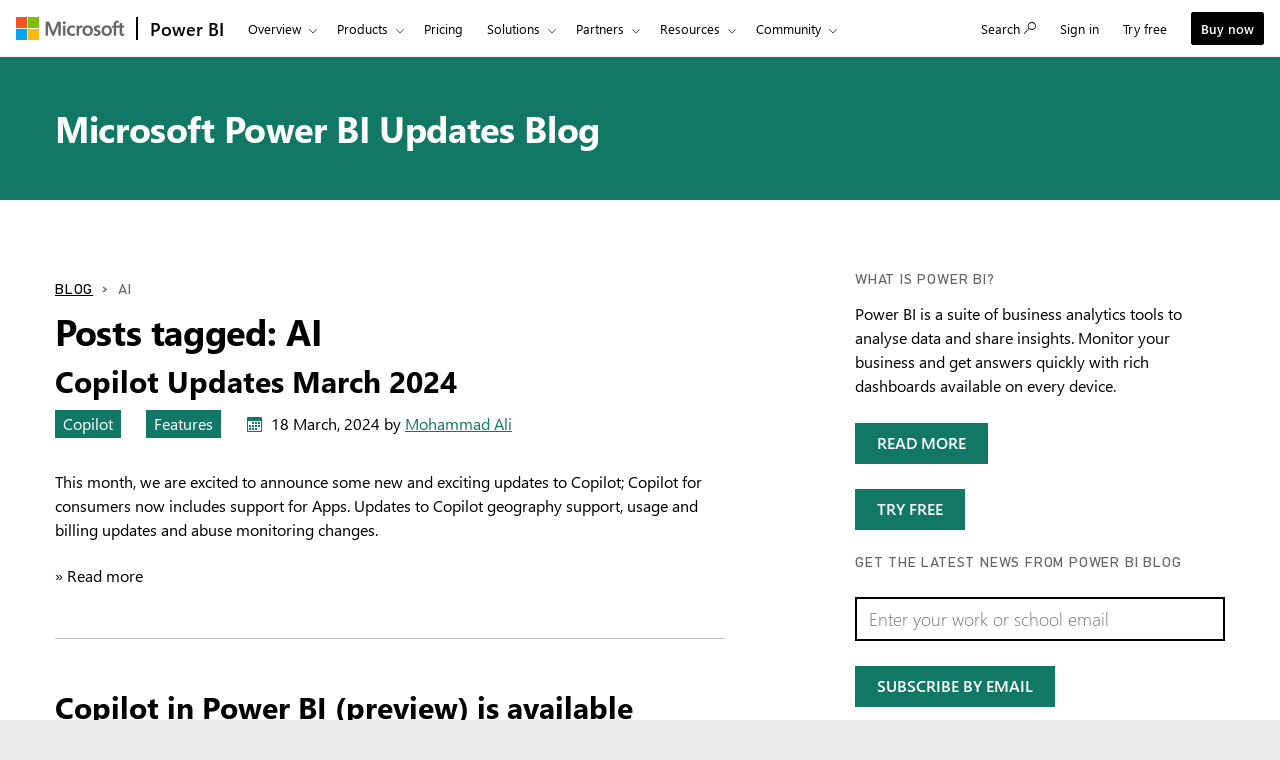

--- FILE ---
content_type: text/html; charset=utf-8
request_url: https://powerbi.microsoft.com/en-nz/blog/tag/ai/
body_size: 91691
content:
 <!DOCTYPE html> <html class="en-nz" dir="ltr" lang="en"> <head> <meta charset="utf-8"/> <meta http-equiv="X-UA-Compatible" content="IE=edge,chrome=1"/> <meta name="viewport" content="width=device-width, initial-scale=1.0"/> <link href="https://powerbiblogsfd-ep-aveghkfaexa3e4bx.b02.azurefd.net/cvt-90cdaf487716184e4034000935c605d1633926d348116d198f355a98b8c6cd21/pictures/favicon.ico" rel="icon" type="image/png"/> <meta name="description" content=""/> <meta name="keywords" content=""/> <meta name="referrer" content="no-referrer-when-downgrade"/> <link rel="canonical" href="https://powerbi.microsoft.com/en-nz/blog/tag/ai/"/> <meta name="sitename" content="powerbi"/> <meta name="awa-stv" content=""/> <meta name="sitever" content=""/> <meta name="pltfrm" content="powerbi.microsoft.com"/> <meta name="sitesec" content="blog"/> <meta name="lang" content="en"/> <meta name="loc" content="nz"/> <meta name="region" content="East US"/> <meta name="version" content=""/> <meta name="prod" content="powerbi"/> <meta name="auth" content="false"/> <meta name="awa.mrktid" content=""/> <!--WEDCS to AWA migration tag --> <meta name="appid" content="JS:BAPIPowerBI"> <meta name="url" content="/en-nz/blog/tag/ai/"/> <meta name="query" content=""/> <meta name="awa-assignmentcontext" property="awa-assignmentcontext" content="excon387:30322805;prod404cf:30378566;exist196:30496589;43af753f8e31e9ed45cf5a6b53220979e8d71310b64a1fbeb0a5d973a9a6c215"/> <meta name="awa-userinfo" property="awa-userinfo" content="7f4b5e0a-8179-4a7a-b041-499f2dc197ef"/> <meta name="robots" property="robots" content="noindex, nofollow"/> <title>AI | Microsoft Power BI Blog | Microsoft Power BI</title> <link rel="stylesheet" href="https://amp.azure.net/libs/amp/2.1.7/skins/amp-default/azuremediaplayer.min.css"/> <link href="https://powerbiblogsfd-ep-aveghkfaexa3e4bx.b02.azurefd.net/cvt-89d71ba455c0c1405686fe9890bb98e1bc60010d6da347e811dcab9e0755a24f/bundles/bapi-header.css" rel="stylesheet"/> <link href="https://powerbiblogsfd-ep-aveghkfaexa3e4bx.b02.azurefd.net/cvt-3178337a76b3dcc641b03424a4f67c3e1f315eda094a532c7ad89893a453f4bb/bundles/core.css" rel="stylesheet"/> <script>
        function cdnfallback() {
            if (window.location.search.indexOf('cdn=disable') === -1) {
                window.location.href = '?cdn=disable';
            }
        }
    </script> <script src="https://powerbiblogsfd-ep-aveghkfaexa3e4bx.b02.azurefd.net/cvt-26a80014d87ff2ce19f2d1cfc92e537213f96ab6b620a4217da3cb643aeab4ba/scripts/sundog/lib/jquery-3.4.0.min.js"></script> </head> <body> <div id="cookie-banner"></div> <a class="bapi-skip-to-main" href="#mainContent" tabindex="0" style="z-index:88889">Skip to main content</a> <script src="https://amcdn.msftauth.net/meversion?partner=PowerBI&amp;market=en-nz"></script> <!--Donut#[base64]#--> <!-- Do not use mooncat/css classes outside `@bapiweb-ux/bapi-header` here.
     We are exposing header to community/ideas via header endpoint which are on different UI frameworks --> <nav id="bapi-header" class="bapi-header--default" data-sticky-header="true" data-me-control="true"> <div class="bapi-top-bar bapi-top-bar--viewport-mooncat"> <div class="bapi-top-bar__logo"> <a href="https://microsoft.com" class="logo" id="header_nav-1_microsoft-logo" aria-label="Navigate to microsoft.com" data-bi-name="Microsoft Logo" data-bi-area="topNav"> <img src="https://img-prod-cms-rt-microsoft-com.akamaized.net/cms/api/am/imageFileData/RE1Mu3b?ver=5c31" alt="" role="presentation"/> </a> </div> <div class="bapi-top-bar__separator" aria-hidden="true" role="presentation"> <div class="separator"></div> </div> <div class="bapi-top-bar__brand"> <a href="https://powerbi.microsoft.com/en-nz/" id="header_nav-2_Power-BI" class="brand-text" aria-label="Power BI Home" data-bi-area="topNav" data-bi-name="Power BI Home"> Power BI </a> </div> <div id="sitesearch" class="bapi-top-bar__menu bapi-top-bar__menu--justify-flex-end hide"> <ul class="bapi-menu bapi-hide-until-large full-width"> <li style="width: 90%;"> <link rel="stylesheet" href="https://cdnjs.cloudflare.com/ajax/libs/font-awesome/6.0.0/css/all.min.css"> <style>
    .search-wrapper {
        position: relative;
        display: inline-block;
        width: 100%;
    }

    .clear-btn {
        position: absolute;
        right: 10px;
        top: 50%;
        transform: translateY(-50%);
        background: none;
        border: none;
        cursor: pointer;
        font-size: 16px;
        color: #999;
        outline: none;
    }

    /* Search Input */
    .search-input {
        /* width: 200px; */
        outline: none;
        padding-right: 30px;
        padding-left: 10px;
        height: 35px;
        border: 1px solid #ccc;
        background-color: white;
        color: black;
    }

        .search-input:focus {
            border: 1px solid black !important; /* Black border on focus */
            box-shadow: none !important; /* Removes additional highlights */
            outline: none !important;
        }

    /* Buttons */
    .clear-btn, .search-btn {
        background: none;
        border: none;
        cursor: pointer;
        font-size: 16px;
        /* padding: 5px; */
    }

    .CoveoSearchButton {
        cursor: pointer;
    }
</style> <div id="sitesearch" class="bapi-top-bar__menu bapi-top-bar__menu bapi-top-bar__menu--justify-flex-end"> <ul class="bapi-menu full-width"> <li style="width: 90%;"> <div class="CoveoSearchbox" style="margin-top:10px"> <div class="search-wrapper"> <input type="text" id="searchInput" class="search-input" placeholder="Search Power BI" autocomplete="off"/> <a id="clearSearch" class="clear-btn">✖</a> </div> </div> </li> <li style="padding-top: 8px"> <a id="submitSearch" class="CoveoSearchButton coveo-accessible-button coveo-accessible-button-pressed" role="button" aria-label="Search" tabindex="0"> <span class="coveo-search-button"> <svg alt="Search" focusable="false" enable-background="new 0 0 20 20" viewBox="0 0 20 20" xmlns="http://www.w3.org/2000/svg" class="coveo-search-button-svg"><g fill="currentColor"><path class="coveo-magnifier-circle-svg" d="m8.368 16.736c-4.614 0-8.368-3.754-8.368-8.368s3.754-8.368 8.368-8.368 8.368 3.754 8.368 8.368-3.754 8.368-8.368 8.368m0-14.161c-3.195 0-5.793 2.599-5.793 5.793s2.599 5.793 5.793 5.793 5.793-2.599 5.793-5.793-2.599-5.793-5.793-5.793"></path><path d="m18.713 20c-.329 0-.659-.126-.91-.377l-4.552-4.551c-.503-.503-.503-1.318 0-1.82.503-.503 1.318-.503 1.82 0l4.552 4.551c.503.503.503 1.318 0 1.82-.252.251-.581.377-.91.377"></path></g></svg> </span><span class="coveo-search-button-loading"> </span> </a> </li> </ul> </div> <script>
    document.addEventListener("DOMContentLoaded", function () {

        const searchInput = document.getElementById("searchInput");
        const clearSearch = document.getElementById("clearSearch");
        const submitSearch = document.getElementById("submitSearch");

        // Show search box when clicking "Search"

        // // Clear input when clicking 'X'
        clearSearch.addEventListener("click", function () {
            searchInput.value = "";
        });

        // Redirect on search
        submitSearch.addEventListener("click", function () {
            const searchQuery = searchInput.value.trim();
            if (searchQuery !== "") {
                // Extract culture from the URL path
                const pathParts = window.location.pathname.split('/');
                const culture = pathParts.length > 1 ? pathParts[1] : 'en-US';
                // Correct the redirection URL
                const searchUrl = `/${culture}/search/results?keyword=${encodeURIComponent(searchQuery)}&page=1&pageSize=10`;
                // Perform the redirection
                window.location.href = searchUrl;
            }
        });

        // Pressing Enter also triggers search
        searchInput.addEventListener("keypress", function (e) {
            if (e.key === "Enter") {
                submitSearch.click();
            }
        });
    });
</script> </li> <li class="is-menu-link is-menu-link--featured"> <a href="javascript:void(0)" role="button" aria-label="Cancel" data-bi-name="Cancel" data-site-search-cancel="site-search-cancel" title="Cancel" id="CoveoSearch_CTA-2_cancel"> Cancel </a> </li> </ul> </div> <div id="top-nav" class="bapi-top-bar__menu bapi-top-bar__menu--justify-flex-end"> <ul class="bapi-menu bapi-dropdown bapi-hide-until-large" data-menu-left="true"> <li class="is-dropdown-submenu-parent opens-right"> <button type="button" class="bapi-menu-toggle-button" aria-expanded="false" aria-controls="overview" data-bi-name="Nav_Overview" data-bi-area="topNav"> Overview </button> <ul class="bapi-menu bapi-submenu is-dropdown-submenu" id="overview"> <li><a data-bi-area="topNav" data-bi-name="What Is Power BI" id="header_nav-3_Overview_1_What-is-power-BI" href="https://powerbi.microsoft.com/en-nz/what-is-power-bi/">What is Power BI</a></li> <li><a data-bi-area="topNav" data-bi-name="Why Power BI" id="header_nav-3_Overview_2_Why-power-BI" href="https://powerbi.microsoft.com/en-nz/why-power-bi/">Why Power BI</a></li> <li><a data-bi-area="topNav" data-bi-name="Customer stories" id="header_nav-3_Overview_3_Customer-stories" href="https://powerbi.microsoft.com/en-nz/customer-showcase/">Customer stories</a></li> <li><a data-bi-area="topNav" data-bi-name="Data visuals" id="header_nav-3_Overview_4_Data-visuals" href="https://powerbi.microsoft.com/en-nz/power-bi-visuals/">Data visuals</a></li> <li><a data-bi-area="topNav" data-bi-name="security" id="header_nav-3_Overview_5_Security" href="https://powerbi.microsoft.com/en-nz/security/">Security</a></li> <li><a data-bi-area="topNav" data-bi-name="Take a guided tour" id="header_nav-3_Overview_6_take-a-guided-tour" href="/en-nz/guidedtour/power-platform/power-bi/1/1" target="_blank">Take a guided tour</a></li> </ul> </li> <li class="is-dropdown-submenu-parent opens-right"> <button type="button" class="bapi-menu-toggle-button" aria-expanded="false" aria-controls="products" data-bi-name="Nav_Products" data-bi-area="topNav"> Products </button> <ul class="bapi-menu bapi-submenu is-dropdown-submenu" id="products"> <li><a data-bi-area="topNav" data-bi-name="Power BI Desktop" id="header_nav-4_Products_1_Power-BI-Desktop" href="https://powerbi.microsoft.com/en-nz/desktop/">Power BI Desktop</a></li> <li><a data-bi-area="topNav" data-bi-name="Power BI Pro" id="header_nav-4_Products_2_Power-BI-Pro" href="https://powerbi.microsoft.com/en-nz/power-bi-pro/">Power BI Pro</a></li> <li><a data-bi-area="topNav" data-bi-name="Power BI Premium" id="header_nav-4_Products_3_Power-BI-Premium" href="https://powerbi.microsoft.com/en-nz/power-bi-premium/">Power BI Premium</a></li> <li><a data-bi-area="topNav" data-bi-name="Power BI Mobile" id="header_nav-4_Products_4_Power-BI-Mobile" href="https://powerbi.microsoft.com/en-nz/mobile/">Power BI Mobile</a></li> <li><a data-bi-area="topNav" data-bi-name="Power BI Embedded" id="header_nav-4_Products_5_Power-BI-Embedded" href="https://azure.microsoft.com/services/power-bi-embedded/" target="_blank">Power BI Embedded</a></li> <li><a data-bi-area="topNav" data-bi-name="Power BI ReportServer" id="header_nav-4_Products_6_Power-BI-ReportServer" href="https://powerbi.microsoft.com/en-nz/report-server/" target="_blank">Power BI Report Server</a></li> </ul> </li> <li class="is-menu-link"> <a data-bi-area="topNav" data-bi-name="Pricing" id="header_nav-5_Pricing" href="https://powerbi.microsoft.com/en-nz/pricing/">Pricing</a> </li> <!-- Solutions --> <li class="is-dropdown-submenu-parent opens-right"> <button type="button" class="bapi-menu-toggle-button" aria-expanded="false" aria-controls="solutions" data-bi-name="Solutions" data-bi-area="topNav"> Solutions </button> <ul class="bapi-menu bapi-submenu is-dropdown-submenu" id="solutions"> <li><a data-bi-area="topNav" data-bi-name="Azure + Power BI" id="header_nav-6_Solutions_1_Azure-plus-Power-BI" href="https://powerbi.microsoft.com/en-nz/power-bi-and-azure/">Azure + Power BI</a></li> <li><a data-bi-area="topNav" data-bi-name="Microsoft 365 + Power BI" id="header_nav-6_Solutions_2_Microsoft-365-plus-Power-BI" href="https://powerbi.microsoft.com/en-nz/power-bi-and-microsoft/">Microsoft 365 + Power BI </a></li> <li><a data-bi-area="topNav" data-bi-name="Dynamics 365 + Power BI" id="header_nav-6_Solutions_3_Dynamics-365-plus-Power-BI" href="https://powerbi.microsoft.com/en-nz/power-bi-and-dynamics/">Dynamics 365 + Power BI</a></li> <li class="is-dropdown-submenu-parent opens-right nested-submenu"> <button type="button" class="bapi-menu-toggle-button" aria-expanded="false" aria-controls="industry" data-bi-name="By Industry" data-bi-area="topNav"> By industry </button> <ul class="bapi-menu bapi-submenu is-dropdown-submenu" id="industry"> <li><a data-bi-area="topNav" data-bi-name="Energy" id="header_nav-6_Solutions_4_By-industry_1_Energy" href="https://powerbi.microsoft.com/en-nz/industry/energy/">Energy</a></li> <li><a data-bi-area="topNav" data-bi-name="Healthcare" id="header_nav-6_Solutions_4_By-industry_2_Healthcare" href="https://powerbi.microsoft.com/en-nz/industry/healthcare/">Healthcare</a></li> <li><a data-bi-area="topNav" data-bi-name="Manufacturing" id="header_nav-6_Solutions_4_By-industry_3_Manufacturing" href="https://powerbi.microsoft.com/en-nz/industry/manufacturing/">Manufacturing</a></li> <li><a data-bi-area="topNav" data-bi-name="Media" id="header_nav-6_Solutions_4_By-industry_4_Media" href="https://powerbi.microsoft.com/en-nz/datajournalism/">Media</a></li> <li><a data-bi-area="topNav" data-bi-name="Retail" id="header_nav-6_Solutions_4_By-industry_5_Retail" href="https://powerbi.microsoft.com/en-nz/industry/retail/">Retail</a></li> </ul> </li> <li><a data-bi-area="topNav" data-bi-name="For analysts" id="header_nav-6_Solutions_5_For-analysts" href="https://powerbi.microsoft.com/en-nz/business-analysts/">For analysts</a></li> <li><a data-bi-area="topNav" data-bi-name="For IT" id="header_nav-6_Solutions_6_For-IT" href="https://powerbi.microsoft.com/en-nz/enterprise/">For IT</a></li> <li class="is-dropdown-submenu-parent opens-right nested-submenu"> <button type="button" class="bapi-menu-toggle-button" aria-expanded="false" aria-controls="industry" data-bi-name="Nav_Solutions_Developers" data-bi-area="topNav"> For developers </button> <ul class="bapi-menu bapi-submenu is-dropdown-submenu" id="developers"> <li><a data-bi-area="topNav" data-bi-name="Overview" id="header_nav-6_Solutions_7_For-devlopers_1_Overview" href="https://powerbi.microsoft.com/en-nz/developers/">Overview</a></li> <li><a data-bi-area="topNav" data-bi-name="Embedded Analytics" id="header_nav-6_Solutions_7_For-devlopers_2_Embedded-Analytics" href="https://go.microsoft.com/fwlink/?LinkId=2127486&clcid=0x1409">Embedded analytics</a></li> <li><a data-bi-area="topNav" data-bi-name="Power BI Visuals" id="header_nav-6_Solutions_7_For-devlopers_3_Power-BI-Visuals" href="https://powerbi.microsoft.com/en-nz/developers/custom-visualization/">Power BI visuals</a></li> <li><a data-bi-area="topNav" data-bi-name="Automation" id="header_nav-6_Solutions_7_For-devlopers_4_Automation" href="https://powerbi.microsoft.com/en-nz/developers/automation/">Automation</a></li> <li><a data-bi-area="topNav" data-bi-name="Documentation" id="header_nav-6_Solutions_7_For-devlopers_5_Documentation" href="https://docs.microsoft.com/power-bi/developer/">Documentation</a></li> <li><a data-bi-area="topNav" data-bi-name="Community" id="header_nav-6_Solutions_7_For-devlopers_6_Community" href="https://community.powerbi.com/t5/Developer/bd-p/Developer">Community</a></li> </ul> </li> </ul> </li> <!-- Partners --> <li class="is-dropdown-submenu-parent opens-right"> <button type="button" class="bapi-menu-toggle-button" aria-expanded="false" aria-controls="partners" data-bi-name="Nav_Partners" data-bi-area="topNav"> Partners </button> <ul class="bapi-menu bapi-submenu is-dropdown-submenu" id="partners"> <li><a data-bi-area="topNav" data-bi-name="Partners Overview" id="header_nav-7_Partners_1_Partners-Overview" href="https://go.microsoft.com/fwlink/?LinkId=2251042&clcid=0x1409">Partners Overview</a></li> <li><a data-bi-area="topNav" data-bi-name="Solutions Partners" id="header_nav-7_Partners_2_Solutions-Partners" href="https://go.microsoft.com/fwlink/?LinkId=2251303&clcid=0x1409" target="_blank">Solutions Partners</a></li> <li><a data-bi-area="topNav" data-bi-name="BI Specialized Partners" id="header_nav-7_Partners_3_BI-Specialized-Partners" href="https://go.microsoft.com/fwlink/?LinkId=2250885&clcid=0x1409">BI Specialised Partners</a></li> <li><a data-bi-area="topNav" data-bi-name="Power BI CSOs" id="header_nav-7_Partners_4_Power-BI-CSOs" href="https://go.microsoft.com/fwlink/?LinkId=2251043&clcid=0x1409">Power BI CSOs</a></li> <li><a data-bi-area="topNav" data-bi-name="Fabric Partner Community" id="header_nav-7_Partners_5_Fabric-Partner-Community" href="https://go.microsoft.com/fwlink/?LinkId=2250886&clcid=0x1409">Fabric Partner Community</a></li> <li><a data-bi-area="topNav" data-bi-name="Training" id="header_nav-7_Partners_6_Training" href="https://go.microsoft.com/fwlink/?LinkId=2251044&clcid=0x1409">Training</a></li> </ul> </li> <li class="is-dropdown-submenu-parent opens-right"> <button type="button" class="bapi-menu-toggle-button" aria-expanded="false" aria-controls="resources" data-bi-name="Nav_Resources" data-bi-area="topNav"> Resources </button> <ul class="bapi-menu bapi-submenu is-dropdown-submenu" id="resources"> <li><a data-bi-area="topNav" data-bi-name="Getting started" id="header_nav-8_Resources_1_Getting-started" href="https://powerbi.microsoft.com/en-nz/getting-started-with-power-bi/">Getting started</a></li> <li class="is-dropdown-submenu-parent opens-right nested-submenu"> <button type="button" class="bapi-menu-toggle-button" aria-expanded="false" aria-controls="learn" data-bi-name="Nav_Resources_Learn" data-bi-area="topNav"> Learn </button> <ul class="bapi-menu bapi-submenu is-dropdown-submenu" id="learn"> <li><a data-bi-area="topNav" data-bi-name="Overview" id="header_nav-8_Resources_2_Learn_1_Overview" href="https://powerbi.microsoft.com/en-nz/learning/">Overview</a></li> <li><a data-bi-area="topNav" data-bi-name="Guided Learning" id="header_nav-8_Resources_2_Learn_2_Guided-Learning" href="https://docs.microsoft.com/learn/powerplatform/power-bi?WT.mc_id=powerbi_landingpage-marketing-page" target="_blank">Self-guided learning</a></li> <li><a data-bi-area="topNav" data-bi-name="Webinars" id="header_nav-8_Resources_2_Learn_3_Webinars" href="https://powerbi.microsoft.com/en-nz/documentation/powerbi-webinars/" target="_blank">Webinars</a></li> <li><a data-bi-area="topNav" data-bi-name="Documentation" id="header_nav-8_Resources_2_Learn_4_Documentation" href="https://powerbi.microsoft.com/en-nz/documentation/powerbi-landing-page/" target="_blank">Documentation</a></li> <li><a data-bi-area="topNav" data-bi-name="Roadmap" id="header_nav-8_Resources_2_Learn_5_Roadmap" href="https://powerbi.microsoft.com/en-nz/roadmap/">Roadmap</a></li> </ul> </li> <li class="is-dropdown-submenu-parent opens-right nested-submenu"> <button type="button" class="bapi-menu-toggle-button" aria-expanded="false" aria-controls="support" data-bi-name="Nav_Resources_Support" data-bi-area="topNav"> Support </button> <ul class="bapi-menu bapi-submenu is-dropdown-submenu" id="support"> <li><a data-bi-area="topNav" data-bi-name="Overview" id="header_nav-8_Resources_3_Support_1_Overview" href="https://go.microsoft.com/fwlink/?LinkId=2236686&clcid=0x1409">Overview</a></li> <li><a data-bi-area="topNav" data-bi-name="Issues" id="header_nav-8_Resources_3_Support_2_Issues" href="https://aka.ms/PBI_Comm_Issues">Issues</a></li> <li><a data-bi-area="topNav" data-bi-name="Feedback" id="header_nav-8_Resources_3_Support_3_Give-feedback" href="https://ideas.powerbi.com/ideas/">Give feedback</a></li> </ul> </li> <li><a data-bi-area="topNav" data-bi-name="Blog" id="header_nav-8_Resources_4_Blog" href="https://powerbi.microsoft.com/en-nz/blog/">Blog</a></li> <li><a data-bi-area="topNav" data-bi-name="Business intelligence topics" id="header_nav-8_Resources_5_Business-intelligence-topics" href="https://powerbi.microsoft.com/en-nz/business-intelligence-topics/">Business intelligence topics</a></li> </ul> </li> <!-- Community --> <li class="is-dropdown-submenu-parent opens-right"> <button type="button" class="bapi-menu-toggle-button" aria-expanded="false" aria-controls="community" data-bi-name="Nav_Community" data-bi-area="topNav"> Community </button> <ul class="bapi-menu bapi-submenu is-dropdown-submenu" id="community"> <li><a data-bi-area="topNav" data-bi-name="Overview" id="header_nav-9_Community_1_Overview" href="https://aka.ms/PBI_Comm_Overview">Overview</a></li> <li><a data-bi-area="topNav" data-bi-name="Forums" id="header_nav-9_Community_2_Forums" href="https://aka.ms/PBI_Comm_Forums">Forums</a></li> <li><a data-bi-area="topNav" data-bi-name="Galleries" id="header_nav-9_Community_3_Galleries" href="https://aka.ms/PBI_Comm_Galleries">Galleries</a></li> <li><a data-bi-area="topNav" data-bi-name="Ideas" id="header_nav-9_Community_4_Ideas" href="https://aka.ms/PBI_Comm_Ideas">Submit ideas</a></li> <li><a data-bi-area="topNav" data-bi-name="Events" id="header_nav-9_Community_5_Events" href="https://aka.ms/PBI_Comm_Events">Events</a></li> <li><a data-bi-area="topNav" data-bi-name="User groups" id="header_nav-9_Community_6_User-groups" href="https://aka.ms/PBI_Comm_UserGroups">User groups</a></li> <li><a data-bi-area="topNav" data-bi-name="Community Blog" id="header_nav-9_Community_7_Community-blog" href="https://aka.ms/PBI_Comm_CommunityBlog">Community blog</a></li> </ul> </li> <li class="is-menu-link bapi-hide-for-large"> <a href="https://go.microsoft.com/fwlink/?LinkId=2183346&amp;clcid=0x1409&amp;pbi_source=websignin_uNav" data-bi-name="Sign in" id="header_nav-11_Sign-in-mobile" aria-label="Redirects to Power B I product site" title="Power BI service" target="_blank" rel="noopener" data-set-returning-user="/en-nz/forms/set-returning-user-cookie/"> <span>Sign in</span> </a> </li> <li class="is-menu-link bapi-hide-for-large"> <a data-bi-name="Try free" id="header_nav-12_Try-free-mobile" href="https://go.microsoft.com/fwlink/?LinkId=874445&amp;clcid=0x1409&amp;pbi_source=websignup_uNav" data-set-returning-user="/en-nz/forms/set-returning-user-cookie/"> Try free </a> </li> <li class="is-menu-link bapi-hide-for-large"> <a id="header_nav-13_Buy-now-mobile" href="https://go.microsoft.com/fwlink/?LinkId=2106428&amp;clcid=0x1409" target="_blank" class="hyperlink  hyperlink--ondark" aria-label="Buy Power B I" data-bi-name="Buy now" data-event="global-clicked-mainmenu" data-set-returning-user="/en-nz/forms/set-returning-user-cookie/">Buy now</a> </li> <!-- More Menu --> <li class="is-dropdown-submenu-parent opens-right has-submenu more" style="display:none"> <button id="bapi-more-menu-button" type="button" class="bapi-menu-toggle-button" aria-controls="more-menu-list" aria-expanded="false" data-bi-name="Nav_MoreMenu" data-bi-area="topNav"> More </button> <ul id="more-menu-list" class="bapi-menu is-dropdown-submenu"></ul> </li> </ul> <ul class="bapi-menu bapi-hide-until-large" data-menu-right> <li class="is-menu-link"> <a href="javascript:void(0)" data-bi-name="Search" data-site-search-link="site-search-link" id="header_nav-10_Search" aria-label="Search" title="Search" role="button"> <span>Search</span> <span class="glyphicon glyph-mini pbi-glyph-search"></span> </a> </li> <li class="is-menu-link"> <a href="https://go.microsoft.com/fwlink/?LinkId=2183346&amp;clcid=0x1409&amp;pbi_source=websignin_uNav" data-bi-name="Sign in" id="header_nav-11_Sign-in" aria-label="Redirects to Power B I product site" title="Sign in" target="_blank" rel="noopener" data-set-returning-user="/en-nz/forms/set-returning-user-cookie/"> <span>Sign in</span> </a> </li> <li class="is-menu-link"> <a data-bi-name="Try free" href="https://go.microsoft.com/fwlink/?LinkId=874445&amp;clcid=0x1409&amp;pbi_source=websignup_uNav" id="header_nav-12_Try-free" data-set-returning-user="/en-nz/forms/set-returning-user-cookie/"> Try free </a> </li> <li class="is-menu-link is-menu-link--featured"> <a id="header_nav-13_Buy-now" href="https://go.microsoft.com/fwlink/?LinkId=2106428&amp;clcid=0x1409&amp;cmpid=pbi-ai-head-buy-prouser" target="_blank" class="hyperlink  button buynow-button-ghost show-for-medium" aria-label="Buy Power B I" data-bi-name="Buy now" data-event="global-clicked-mainmenu">Buy now</a> </li> </ul> </div> <div class="bapi-hide-for-large hamburger-container"> <ul class="bapi-menu full-width"> <li> <button class="hamburger-container__hamburger" aria-expanded="false" aria-label="Expand or Collapse Menu" data-bi-name="Nav_HamburgerMenu" data-bi-area="topNav"> <span class="fixin top-bun"></span> <span class="fixin patty"></span> <span class="fixin bottom-bun"></span> </button> <a href="javascript:void(0)" id="site-search-goback-link" role="button" class="hide" aria-label="Close search" title="Close search"> <span class="glyphicon glyph-small pbi-glyph-back"></span> </a> </li> <li id="site-searchbox-mini" class="hide"> <div> <div class="search-input"> <span class="icon glyphicon glyph-small pbi-glyph-search"></span> <input id="mblview_searchbox" name="cq" placeholder="Search Power BI" title="Search Power BI" type="text" value=""/> <a aria-label="Clear Search" role="button" href="javascript:void(0)" id="site-search-clear-link"><span class="icon glyphicon glyph-small pbi-glyph-remove"></span></a> </div> </div> </li> <li> <a href="javascript:void(0)" id="site-search-glass-link" title="Search" role="button"> <span class="glyphicon glyph-small pbi-glyph-search"></span> </a> </li> </ul> </div> </div> </nav> <!--EndDonut--> <div id="mainContent" class="container" data-tag-area="content" data-tag-group="body" role="main"> <section class="section section-size3 section-fabric section-fabricpalette02 section-heading-only" aria-labelledby="hero-heading"> <div class="row"> <div class="column"> <h2 class="text-heading1" id="hero-heading"><a href="/en-nz/blog/">Microsoft Power BI Updates Blog</a></h2> </div> </div> </section> <section class="section"> <div class="row"> <div class="column medium-7"> <div class="row row-size1"> <div class="column"> <ol class="breadcrumbs text-heading4"> <li><a href="/en-nz/blog/">Blog</a></li> <li>AI</li> </ol> </div> </div> <div class="row row-size1"> <div class="column"> <h1>Posts tagged: AI</h1> </div> </div> <div class="row row-size1"> <div class="column"> <article role="article" class="post"> <div> <h2 dir="ltr"><a href="/en-nz/blog/copilot-updates-march-2024/" rel="bookmark" title="Copilot Updates March 2024">Copilot Updates March 2024</a></h2> <div class="metadata"> <ul class="linkList linkList-horizontal"> <li><a aria-label="category : Copilot" href="/en-nz/blog/category/copilot/" class="tag section-fabricpalette02 ">Copilot</a></li> <li><a aria-label="category : Features" href="/en-nz/blog/category/features/" class="tag section-fabricpalette02 ">Features</a></li> <li> <p class="post-date fabricpost-date" dir="ltr"> <span class="icon icon-fabricpalette02"><svg style="display:none; visibility:hidden;"><defs><symbol id="calendar" viewBox="-1 -1 17 17"> <path d="M14.1,0H0.9C0.4,0,0,0.4,0,0.9V14c0,0.6,0.4,1,0.9,1H14c0.5,0,1-0.4,1-0.9V0.9C15.1,0.4,14.6,0,14.1,0z M14,14H1V4h13V14z"></path> <rect x="5" y="5" width="2" height="2"></rect> <rect x="8" y="5" width="2" height="2"></rect> <rect x="2" y="8" width="2" height="2"></rect> <rect x="5" y="8" width="2" height="2"></rect> <rect x="8" y="8" width="2" height="2"></rect> <rect x="2" y="11" width="2" height="2"></rect> <rect x="5" y="11" width="2" height="2"></rect> <rect x="8" y="11" width="2" height="2"></rect> <rect x="11" y="8" width="2" height="2"></rect> <rect x="11" y="5" width="2" height="2"></rect> </symbol></defs></svg><svg aria-hidden="true"><use xlink:href="#calendar"></use></svg></span> <span>18 March, 2024</span> <span>by <a href="/blog/author/mohaali/">Mohammad Ali</a></span> </p> </li> </ul> </div> <p dir="ltr">This month, we are excited to announce some new and exciting updates to Copilot; Copilot for consumers now includes support for Apps. Updates to Copilot geography support, usage and billing updates and abuse monitoring changes.</p> <a href="/en-nz/blog/copilot-updates-march-2024/" aria-label="Read more Copilot Updates March 2024">&raquo; Read more</a> </div> </article> <article role="article" class="post"> <div> <h2 dir="ltr"><a href="/en-nz/blog/copilot-in-power-bi-preview-is-available-worldwide/" rel="bookmark" title="Copilot in Power BI (preview) is available worldwide">Copilot in Power BI (preview) is available worldwide</a></h2> <div class="metadata"> <ul class="linkList linkList-horizontal"> <li><a aria-label="category : Announcements" href="/en-nz/blog/category/announcements/" class="tag section-fabricpalette02 ">Announcements</a></li> <li><a aria-label="category : Power BI" href="/en-nz/blog/category/uncategorized/" class="tag section-fabricpalette02 ">Power BI</a></li> <li> <p class="post-date fabricpost-date" dir="ltr"> <span class="icon icon-fabricpalette02"><svg aria-hidden="true"><use xlink:href="#calendar"></use></svg></span> <span>16 January, 2024</span> <span>by <a href="/blog/author/mohaali/">Mohammad Ali</a></span> </p> </li> </ul> </div> <p dir="ltr">We are excited to announce that the Copilot preview is now available to all customers!, Now everyone can get value from copilot through analyzing data or creating beautiful out of the box reports.</p> <a href="/en-nz/blog/copilot-in-power-bi-preview-is-available-worldwide/" aria-label="Read more Copilot in Power BI (preview) is available worldwide">&raquo; Read more</a> </div> </article> <article role="article" class="post"> <div> <h2 dir="ltr"><a href="/en-nz/blog/2023forresterwave/" rel="bookmark" title="Microsoft named a Leader in The Forrester Wave™: Augmented BI Platforms, Q2 2023">Microsoft named a Leader in The Forrester Wave™: Augmented BI Platforms, Q2 2023</a></h2> <div class="metadata"> <ul class="linkList linkList-horizontal"> <li><a aria-label="category : Announcements" href="/en-nz/blog/category/announcements/" class="tag section-fabricpalette02 ">Announcements</a></li> <li><a aria-label="category : Power BI" href="/en-nz/blog/category/uncategorized/" class="tag section-fabricpalette02 ">Power BI</a></li> <li> <p class="post-date fabricpost-date" dir="ltr"> <span class="icon icon-fabricpalette02"><svg aria-hidden="true"><use xlink:href="#calendar"></use></svg></span> <span>19 June, 2023</span> <span>by <a href="/blog/author/kimani/">Kim Manis</a></span> </p> </li> </ul> </div> <p dir="ltr">We are excited to announce that Forrester has recognized Microsoft as a Leader in The Forrester Wave™: Augmented BI Platforms, Q2 2023. Microsoft received the highest score of any vendor in the strategy category.</p> <a href="/en-nz/blog/2023forresterwave/" aria-label="Read more Microsoft named a Leader in The Forrester Wave™: Augmented BI Platforms, Q2 2023">&raquo; Read more</a> </div> </article> <article role="article" class="post"> <div> <h2 dir="ltr"><a href="/en-nz/blog/introducing-microsoft-fabric-and-copilot-in-microsoft-power-bi/" rel="bookmark" title="Introducing Microsoft Fabric and Copilot in Microsoft Power BI">Introducing Microsoft Fabric and Copilot in Microsoft Power BI</a></h2> <div class="metadata"> <ul class="linkList linkList-horizontal"> <li><a aria-label="category : Announcements" href="/en-nz/blog/category/announcements/" class="tag section-fabricpalette02 ">Announcements</a></li> <li><a aria-label="category : Power BI" href="/en-nz/blog/category/uncategorized/" class="tag section-fabricpalette02 ">Power BI</a></li> <li> <p class="post-date fabricpost-date" dir="ltr"> <span class="icon icon-fabricpalette02"><svg aria-hidden="true"><use xlink:href="#calendar"></use></svg></span> <span>23 May, 2023</span> <span>by <a href="/blog/author/kimani/">Kim Manis</a></span> </p> </li> </ul> </div> <p dir="ltr">Today, we are excited to unveil Microsoft Fabric and Copilot in Microsoft Power BI. Fabric, now in preview, is an end-to-end, human-centered analytics product that brings together all an organization’s data and analytics in one place.</p> <a href="/en-nz/blog/introducing-microsoft-fabric-and-copilot-in-microsoft-power-bi/" aria-label="Read more Introducing Microsoft Fabric and Copilot in Microsoft Power BI">&raquo; Read more</a> </div> </article> <article role="article" class="post"> <div> <h2 dir="ltr"><a href="/en-nz/blog/built-in-ai-in-power-bi-new-teams-app-and-real-time-big-data-with-hybrid-tables/" rel="bookmark" title="Built-in AI in Power BI, New Teams App, and Real-time Big Data with Hybrid Tables">Built-in AI in Power BI, New Teams App, and Real-time Big Data with Hybrid Tables</a></h2> <div class="metadata"> <ul class="linkList linkList-horizontal"> <li><a aria-label="category : Power BI" href="/en-nz/blog/category/uncategorized/" class="tag section-fabricpalette02 ">Power BI</a></li> <li> <p class="post-date fabricpost-date" dir="ltr"> <span class="icon icon-fabricpalette02"><svg aria-hidden="true"><use xlink:href="#calendar"></use></svg></span> <span>12 April, 2022</span> <span>by <a href="/blog/author/jterh/">Jeroen ter Heerdt</a></span> </p> </li> </ul> </div> <p dir="ltr">Integrate Power BI Premium Gen2 inherently with Microsoft&#8217;s collaboration analytics stack — including the new Power BI app for Microsoft Teams that makes it easier to access, share, and act on insights as you work, the latest AI-driven visualization capabilities with Smart Narratives and achieving near real-time analytics over your enterprise data using Hybrid Tables in Power BI Premium Gen2. Vanessa Fournier, Microsoft Power BI Director, joins Jeremy Chapman to share how Power BI makes it accessible for everyone to use, from novice to data scientist.</p> <a href="/en-nz/blog/built-in-ai-in-power-bi-new-teams-app-and-real-time-big-data-with-hybrid-tables/" aria-label="Read more Built-in AI in Power BI, New Teams App, and Real-time Big Data with Hybrid Tables">&raquo; Read more</a> </div> </article> <article role="article" class="post"> <div> <h2 dir="ltr"><a href="/en-nz/blog/enabling-intelligent-experiences-with-power-bi-for-developers-data-scientists-and-data-engineers/" rel="bookmark" title="Enabling intelligent experiences with Power BI for developers, data scientists, and data engineers">Enabling intelligent experiences with Power BI for developers, data scientists, and data engineers</a></h2> <div class="metadata"> <ul class="linkList linkList-horizontal"> <li><a aria-label="category : Announcements" href="/en-nz/blog/category/announcements/" class="tag section-fabricpalette02 ">Announcements</a></li> <li><a aria-label="category : Power BI" href="/en-nz/blog/category/uncategorized/" class="tag section-fabricpalette02 ">Power BI</a></li> <li> <p class="post-date fabricpost-date" dir="ltr"> <span class="icon icon-fabricpalette02"><svg aria-hidden="true"><use xlink:href="#calendar"></use></svg></span> <span>25 May, 2021</span> <span>by <a href="/blog/author/arunulag/">Arun Ulagaratchagan</a></span> </p> </li> </ul> </div> <p dir="ltr">Since our launch over five years ago, Microsoft Power BI has been enthusiastically adopted by developers across the spectrum. Today we have over three million active developers on Power BI—who harness the power of data, provide actionable insights, and deliver cloud-native intelligent experiences. Today, over 15,000 independent software vendors (ISVs) and enterprise customers use Power BI’s embedded APIs to build analytic experiences into their applications. At Microsoft Build, we are delighted to celebrate our developers and share some exciting updates for our next generation of developer experiences.</p> <a href="/en-nz/blog/enabling-intelligent-experiences-with-power-bi-for-developers-data-scientists-and-data-engineers/" aria-label="Read more Enabling intelligent experiences with Power BI for developers, data scientists, and data engineers">&raquo; Read more</a> </div> </article> <article role="article" class="post"> <div> <h2 dir="ltr"><a href="/en-nz/blog/announcing-the-amazing-power-bi-customer-stories-sessions-at-the-microsoft-business-applications-summit/" rel="bookmark" title="Announcing the amazing Power BI customer stories sessions at the Microsoft Business Applications Summit">Announcing the amazing Power BI customer stories sessions at the Microsoft Business Applications Summit</a></h2> <div class="metadata"> <ul class="linkList linkList-horizontal"> <li><a aria-label="category : Announcements" href="/en-nz/blog/category/announcements/" class="tag section-fabricpalette02 ">Announcements</a></li> <li><a aria-label="category : Power BI" href="/en-nz/blog/category/uncategorized/" class="tag section-fabricpalette02 ">Power BI</a></li> <li><a aria-label="category : Power BI Embedded" href="/en-nz/blog/category/power-bi-embedded/" class="tag section-fabricpalette02 ">Power BI Embedded</a></li> <li> <p class="post-date fabricpost-date" dir="ltr"> <span class="icon icon-fabricpalette02"><svg aria-hidden="true"><use xlink:href="#calendar"></use></svg></span> <span>29 April, 2021</span> <span>by <a href="/blog/author/lafaber/">Lauren Faber</a></span> </p> </li> </ul> </div> <p dir="ltr">We have an incredible lineup of customer story sessions at the upcoming Microsoft Business Applications Summit. Make sure to add these sessions to your backpack! You won&#8217;t want to miss them. </p> <a href="/en-nz/blog/announcing-the-amazing-power-bi-customer-stories-sessions-at-the-microsoft-business-applications-summit/" aria-label="Read more Announcing the amazing Power BI customer stories sessions at the Microsoft Business Applications Summit">&raquo; Read more</a> </div> </article> <article role="article" class="post"> <div> <h2 dir="ltr"><a href="/en-nz/blog/power-bi-desktop-june-2020-feature-summary/" rel="bookmark" title="Power BI Desktop June 2020 Feature Summary">Power BI Desktop June 2020 Feature Summary</a></h2> <div class="metadata"> <ul class="linkList linkList-horizontal"> <li><a aria-label="category : Announcements" href="/en-nz/blog/category/announcements/" class="tag section-fabricpalette02 ">Announcements</a></li> <li><a aria-label="category : Features" href="/en-nz/blog/category/features/" class="tag section-fabricpalette02 ">Features</a></li> <li><a aria-label="category : Power BI" href="/en-nz/blog/category/uncategorized/" class="tag section-fabricpalette02 ">Power BI</a></li> <li> <p class="post-date fabricpost-date" dir="ltr"> <span class="icon icon-fabricpalette02"><svg aria-hidden="true"><use xlink:href="#calendar"></use></svg></span> <span>10 June, 2020</span> <span>by <a href="/blog/author/sunaraya/">Sujata Narayana</a></span> </p> </li> </ul> </div> <p dir="ltr">We have great updates this release! We&#8217;re super excited to announce this month that several features are now generally available: automatic page refresh, the hierarchy slicer, the modern ribbon, and AI insights are now generally available. On top of this, we have several new features and updates that will really improve your reporting: many enhancements to mobile layout authoring, visual updates and more! Check out the full blog to learn more about all the updates and enhancements.</p> <a href="/en-nz/blog/power-bi-desktop-june-2020-feature-summary/" aria-label="Read more Power BI Desktop June 2020 Feature Summary">&raquo; Read more</a> </div> </article> <article role="article" class="post"> <div> <h2 dir="ltr"><a href="/en-nz/blog/driving-a-data-culture-from-insight-to-action/" rel="bookmark" title="Driving a data culture: from insight to action">Driving a data culture: from insight to action</a></h2> <div class="metadata"> <ul class="linkList linkList-horizontal"> <li><a aria-label="category : Announcements" href="/en-nz/blog/category/announcements/" class="tag section-fabricpalette02 ">Announcements</a></li> <li><a aria-label="category : Power BI" href="/en-nz/blog/category/uncategorized/" class="tag section-fabricpalette02 ">Power BI</a></li> <li> <p class="post-date fabricpost-date" dir="ltr"> <span class="icon icon-fabricpalette02"><svg aria-hidden="true"><use xlink:href="#calendar"></use></svg></span> <span>6 May, 2020</span> <span>by <a href="/blog/author/arunulag/">Arun Ulagaratchagan</a></span> </p> </li> </ul> </div> <p dir="ltr">Welcome to the all-digital Microsoft Business Applications Summit 2020! As we kick off the event, we are excited to announce and showcase new capabilities to help our customers drive a data culture in their organizations.</p> <a href="/en-nz/blog/driving-a-data-culture-from-insight-to-action/" aria-label="Read more Driving a data culture: from insight to action">&raquo; Read more</a> </div> </article> <article role="article" class="post"> <div> <h2 dir="ltr"><a href="/en-nz/blog/announcing-automated-machine-learning-in-power-bi-general-availability/" rel="bookmark" title="Announcing Automated Machine learning in Power BI general availability">Announcing Automated Machine learning in Power BI general availability</a></h2> <div class="metadata"> <ul class="linkList linkList-horizontal"> <li><a aria-label="category : Power BI" href="/en-nz/blog/category/uncategorized/" class="tag section-fabricpalette02 ">Power BI</a></li> <li> <p class="post-date fabricpost-date" dir="ltr"> <span class="icon icon-fabricpalette02"><svg aria-hidden="true"><use xlink:href="#calendar"></use></svg></span> <span>24 October, 2019</span> <span>by <a href="/blog/author/anphil/">Ancy Philip</a></span> </p> </li> </ul> </div> <p dir="ltr">We’re happy to announce that Auto ML in Power BI is generally available in all public cloud regions where Power BI Premium and Embedded is available. Using Auto ML in Power BI, business analysts can build ML models to solve business problems that once required data scientists.</p> <a href="/en-nz/blog/announcing-automated-machine-learning-in-power-bi-general-availability/" aria-label="Read more Announcing Automated Machine learning in Power BI general availability">&raquo; Read more</a> </div> </article> <div class="pagination"> <ul class="controls-pages"> <li class="current"><a aria-label="current page 1">1</a></li> <li><a aria-label="page 2" href="/en-nz/blog/tag/ai/?page=2">2</a></li> <li><a aria-label="page 3" href="/en-nz/blog/tag/ai/?page=3">3</a></li> </ul> <ul class="controls-nav"> <li><a class="prev disabled" aria-disabled="true" aria-label="Previous page" role="button"></a></li> <li><a href="/en-nz/blog/tag/ai/?page=2" class="next" aria-label="Next page" role="button"></a></li> </ul> </div> </div> </div> </div> <div class="column medium-4 medium-offset-1"> <script>
    var userName = "";
</script> <aside> <div class="row"> <div class="column"> <h4>What is Power BI?</h4> <p>Power BI is a suite of business analytics tools to analyse data and share insights. Monitor your business and get answers quickly with rich dashboards available on every device.</p> </div> </div> <input name="__RequestVerificationToken" type="hidden" value="yctVqg2YLQkU_OqrZGqGQjfh6ZdiHv0owP3GJU5UVIH30PCp8w5pTeDCRzOufHWTmKO1vtlTS7o6nMl0dB0JVeqholymrjjNy1ztCoWo5iyxrTO6hEwJSieJDFzMB6iuReEqrdC4VmvdpCx7OMqNjQ2"/> <div class="row row-size2"> <div class="column"> <a class="button button-fabric button-fabricfeatured" aria-label="read more about power B I" href="/en-nz/what-is-power-bi/">Read more</a> </div> </div> <div class="row row-size2 column"> <a class="button button-fabric button-fabricfeatured" aria-label="Try free power B I" href="/en-nz/getting-started-with-power-bi/">Try free</a> </div> <div class="mc-subscription-container" data-bi-area="component_blog-subscription"> <div class="row"> <div class="column mc-subscription-container__heading"> <h4>Get the latest news from Power&nbsp;BI Blog</h4> </div> </div> <div class="form-row"> <label class="mc-subscription-container__signup-email-label show-for-sr" for="subscription-signup-email">Subscribe by email</label> <input id="subscription-signup-email" class="mc-subscription-container__signup-email" name="subscription-signup-email" type="text" aria-required="true" placeholder="Enter your work or school email" value=""> <span class="mc-subscription-container__signup-error-message invalidEmail hide">You must enter valid email address</span> <span data-bi-id="blog-subscription_subscriber-email_validation-error_non-aad-user-error" data-bi-name="Please use work or school email address for subscribing to blogs." class="mc-subscription-container__signup-error-message nonAADUserError hide">You entered a personal email address. Please enter your work or school email address.</span> <span class="mc-subscription-container__signup-error-message responseError hide">Something went wrong. Please try again later.</span> </div> <div class="row row-size2"> <div class="column"> <button type="submit" id="signup-subscription" class="button button-fabric button-fabricfeatured button-featured mc-subscription-container__subscribe-button" aria-label="Subscribes to Power BI blogs by email" role="button" data-bi-mto>Subscribe by email</button> </div> </div> </div> <div class="row row-size2"> <div class="column"> <a class="button button-fabric button-fabricfeatured button-featured view-rss-feed-button" id="blogviewrssfeed" data-event="blog-clicked-subscribecta" href="/en-nz/blog/feed/"> <span class="icon"> <svg style="display:none; visibility:hidden;"><defs><symbol id="rss" viewBox="-5 -5 60 60"> <path d="M0,0c4.6,0,9,0.6,13.3,1.8s8.3,2.9,12,5s7.1,4.8,10.1,7.8c3,3,5.6,6.4,7.8,10.1s3.8,7.7,5,12         C49.4,41,50,45.4,50,50h-5.6c0-4.1-0.5-8-1.6-11.8c-1.1-3.8-2.6-7.3-4.5-10.6c-1.9-3.3-4.3-6.3-7-9s-5.7-5-9-7s-6.8-3.4-10.6-4.5 		    S4.1,5.6,0,5.6L0,0z M0,16.7c3.1,0,6,0.4,8.9,1.2s5.5,1.9,8,3.4c2.5,1.4,4.7,3.2,6.7,5.2s3.8,4.3,5.2,6.7c1.4,2.5,2.6,5.1,3.4,8 		    c0.8,2.8,1.2,5.8,1.2,8.9h-5.6c0-2.5-0.3-5-1-7.4C26.1,40.2,25.2,38,24,36c-1.2-2.1-2.6-3.9-4.3-5.6S16.1,27.2,14,26 		    c-2.1-1.2-4.3-2.1-6.6-2.8c-2.4-0.7-4.8-1-7.4-1L0,16.7z M16.7,41.7c0,1.2-0.2,2.2-0.7,3.3c-0.4,1-1,1.9-1.8,2.6 		    c-0.8,0.8-1.6,1.3-2.6,1.8c-1,0.4-2.1,0.7-3.3,0.7s-2.2-0.2-3.3-0.7c-1-0.4-1.9-1-2.6-1.8c-0.8-0.8-1.3-1.6-1.8-2.6S0,42.8,0,41.7 		    c0-1.2,0.2-2.2,0.7-3.3c0.4-1,1-1.9,1.8-2.6s1.6-1.3,2.6-1.8s2.1-0.7,3.3-0.7s2.2,0.2,3.3,0.7s1.9,1,2.6,1.8 		    c0.8,0.8,1.3,1.6,1.8,2.6C16.4,39.4,16.7,40.5,16.7,41.7z"/> </symbol></defs></svg><svg aria-hidden="true"><use xlink:href="#rss"></use></svg> </span> VIEW RSS FEED </a> </div> </div> <div class="row"> <div class="column"> <h4>Search by category</h4> <ul class="linkList"> <li><a aria-label="Search by category Admin" href="/en-nz/blog/category/admin/">Admin</a></li> <li><a aria-label="Search by category AI" href="/en-nz/blog/category/ai/">AI</a></li> <li><a aria-label="Search by category Analysis Services" href="/en-nz/blog/category/analysis-services/">Analysis Services</a></li> <li><a aria-label="Search by category Announcements" href="/en-nz/blog/category/announcements/">Announcements</a></li> <li><a aria-label="Search by category API" href="/en-nz/blog/category/api/">API</a></li> <li><a aria-label="Search by category Archive" href="/en-nz/blog/category/archive/">Archive</a></li> <li><a aria-label="Search by category Copilot" href="/en-nz/blog/category/copilot/">Copilot</a></li> <li><a aria-label="Search by category Customer Stories" href="/en-nz/blog/category/customer-stories/">Customer Stories</a></li> <li><a aria-label="Search by category Data loss prevention" href="/en-nz/blog/category/data-loss-prevention/">Data loss prevention</a></li> <li><a aria-label="Search by category DAX" href="/en-nz/blog/category/dax/">DAX</a></li> <li><a aria-label="Search by category Developers" href="/en-nz/blog/category/developers/">Developers</a></li> <li><a aria-label="Search by category Direct Lake" href="/en-nz/blog/category/direct-lake/">Direct Lake</a></li> <li><a aria-label="Search by category Features" href="/en-nz/blog/category/features/">Features</a></li> <li><a aria-label="Search by category Information Protection" href="/en-nz/blog/category/information-protection/">Information Protection</a></li> <li><a aria-label="Search by category Metrics" href="/en-nz/blog/category/goals/">Metrics</a></li> <li><a aria-label="Search by category Metrics" href="/en-nz/blog/category/metrics/">Metrics</a></li> <li><a aria-label="Search by category Paginated Reports" href="/en-nz/blog/category/paginated-reports/">Paginated Reports</a></li> <li><a aria-label="Search by category Power BI" href="/en-nz/blog/category/uncategorized/">Power BI</a></li> <li><a aria-label="Search by category Power BI Embedded" href="/en-nz/blog/category/power-bi-embedded/">Power BI Embedded</a></li> <li><a aria-label="Search by category Power BI Mobile" href="/en-nz/blog/category/power-bi-mobile/">Power BI Mobile</a></li> <li><a aria-label="Search by category Report Server" href="/en-nz/blog/category/report-server/">Report Server</a></li> <li><a aria-label="Search by category Semantic model" href="/en-nz/blog/category/semantic-model/">Semantic model</a></li> <li><a aria-label="Search by category Support" href="/en-nz/blog/category/support/">Support</a></li> <li><a aria-label="Search by category Template apps" href="/en-nz/blog/category/template-apps/">Template apps</a></li> <li><a aria-label="Search by category Web Modeling" href="/en-nz/blog/category/web-modeling/">Web Modeling</a></li> </ul> </div> </div> <div class="row"> <div class="column"> <h4>Articles by date</h4> <ul class="linkList"> <li><a aria-label="Articles by date December 2025" href="/en-nz/blog/2025/12/">December 2025</a></li> <li><a aria-label="Articles by date November 2025" href="/en-nz/blog/2025/11/">November 2025</a></li> <li><a aria-label="Articles by date October 2025" href="/en-nz/blog/2025/10/">October 2025</a></li> <li><a aria-label="Articles by date September 2025" href="/en-nz/blog/2025/09/">September 2025</a></li> <li><a aria-label="Articles by date August 2025" href="/en-nz/blog/2025/08/">August 2025</a></li> <li><a aria-label="Articles by date July 2025" href="/en-nz/blog/2025/07/">July 2025</a></li> <li><a aria-label="Articles by date June 2025" href="/en-nz/blog/2025/06/">June 2025</a></li> <li><a aria-label="Articles by date May 2025" href="/en-nz/blog/2025/05/">May 2025</a></li> <li><a aria-label="Articles by date April 2025" href="/en-nz/blog/2025/04/">April 2025</a></li> <li><a aria-label="Articles by date March 2025" href="/en-nz/blog/2025/03/">March 2025</a></li> <li><a aria-label="Articles by date February 2025" href="/en-nz/blog/2025/02/">February 2025</a></li> <li><a aria-label="Articles by date January 2025" href="/en-nz/blog/2025/01/">January 2025</a></li> <li><a aria-label="Articles by date December 2024" href="/en-nz/blog/2024/12/">December 2024</a></li> <li><a aria-label="Articles by date November 2024" href="/en-nz/blog/2024/11/">November 2024</a></li> <li><a aria-label="Articles by date October 2024" href="/en-nz/blog/2024/10/">October 2024</a></li> <li><a aria-label="Articles by date September 2024" href="/en-nz/blog/2024/09/">September 2024</a></li> <li><a aria-label="Articles by date August 2024" href="/en-nz/blog/2024/08/">August 2024</a></li> <li><a aria-label="Articles by date July 2024" href="/en-nz/blog/2024/07/">July 2024</a></li> <li><a aria-label="Articles by date June 2024" href="/en-nz/blog/2024/06/">June 2024</a></li> <li><a aria-label="Articles by date May 2024" href="/en-nz/blog/2024/05/">May 2024</a></li> <li><a aria-label="Articles by date April 2024" href="/en-nz/blog/2024/04/">April 2024</a></li> <li><a aria-label="Articles by date March 2024" href="/en-nz/blog/2024/03/">March 2024</a></li> <li><a aria-label="Articles by date February 2024" href="/en-nz/blog/2024/02/">February 2024</a></li> <li><a aria-label="Articles by date January 2024" href="/en-nz/blog/2024/01/">January 2024</a></li> <li><a aria-label="Articles by date December 2023" href="/en-nz/blog/2023/12/">December 2023</a></li> <li><a aria-label="Articles by date November 2023" href="/en-nz/blog/2023/11/">November 2023</a></li> <li><a aria-label="Articles by date October 2023" href="/en-nz/blog/2023/10/">October 2023</a></li> <li><a aria-label="Articles by date September 2023" href="/en-nz/blog/2023/09/">September 2023</a></li> <li><a aria-label="Articles by date August 2023" href="/en-nz/blog/2023/08/">August 2023</a></li> <li><a aria-label="Articles by date July 2023" href="/en-nz/blog/2023/07/">July 2023</a></li> <li><a aria-label="Articles by date June 2023" href="/en-nz/blog/2023/06/">June 2023</a></li> <li><a aria-label="Articles by date May 2023" href="/en-nz/blog/2023/05/">May 2023</a></li> <li><a aria-label="Articles by date April 2023" href="/en-nz/blog/2023/04/">April 2023</a></li> <li><a aria-label="Articles by date March 2023" href="/en-nz/blog/2023/03/">March 2023</a></li> <li><a aria-label="Articles by date February 2023" href="/en-nz/blog/2023/02/">February 2023</a></li> <li><a aria-label="Articles by date January 2023" href="/en-nz/blog/2023/01/">January 2023</a></li> <li><a aria-label="Articles by date December 2022" href="/en-nz/blog/2022/12/">December 2022</a></li> <li><a aria-label="Articles by date November 2022" href="/en-nz/blog/2022/11/">November 2022</a></li> <li><a aria-label="Articles by date October 2022" href="/en-nz/blog/2022/10/">October 2022</a></li> <li><a aria-label="Articles by date September 2022" href="/en-nz/blog/2022/09/">September 2022</a></li> <li><a aria-label="Articles by date August 2022" href="/en-nz/blog/2022/08/">August 2022</a></li> <li><a aria-label="Articles by date July 2022" href="/en-nz/blog/2022/07/">July 2022</a></li> <li><a aria-label="Articles by date June 2022" href="/en-nz/blog/2022/06/">June 2022</a></li> <li><a aria-label="Articles by date May 2022" href="/en-nz/blog/2022/05/">May 2022</a></li> <li><a aria-label="Articles by date April 2022" href="/en-nz/blog/2022/04/">April 2022</a></li> <li><a aria-label="Articles by date March 2022" href="/en-nz/blog/2022/03/">March 2022</a></li> <li><a aria-label="Articles by date February 2022" href="/en-nz/blog/2022/02/">February 2022</a></li> <li><a aria-label="Articles by date January 2022" href="/en-nz/blog/2022/01/">January 2022</a></li> <li><a aria-label="Articles by date December 2021" href="/en-nz/blog/2021/12/">December 2021</a></li> <li><a aria-label="Articles by date November 2021" href="/en-nz/blog/2021/11/">November 2021</a></li> <li><a aria-label="Articles by date October 2021" href="/en-nz/blog/2021/10/">October 2021</a></li> <li><a aria-label="Articles by date September 2021" href="/en-nz/blog/2021/09/">September 2021</a></li> <li><a aria-label="Articles by date August 2021" href="/en-nz/blog/2021/08/">August 2021</a></li> <li><a aria-label="Articles by date July 2021" href="/en-nz/blog/2021/07/">July 2021</a></li> <li><a aria-label="Articles by date June 2021" href="/en-nz/blog/2021/06/">June 2021</a></li> <li><a aria-label="Articles by date May 2021" href="/en-nz/blog/2021/05/">May 2021</a></li> <li><a aria-label="Articles by date April 2021" href="/en-nz/blog/2021/04/">April 2021</a></li> <li><a aria-label="Articles by date March 2021" href="/en-nz/blog/2021/03/">March 2021</a></li> <li><a aria-label="Articles by date February 2021" href="/en-nz/blog/2021/02/">February 2021</a></li> <li><a aria-label="Articles by date January 2021" href="/en-nz/blog/2021/01/">January 2021</a></li> <li><a aria-label="Articles by date December 2020" href="/en-nz/blog/2020/12/">December 2020</a></li> <li><a aria-label="Articles by date November 2020" href="/en-nz/blog/2020/11/">November 2020</a></li> <li><a aria-label="Articles by date October 2020" href="/en-nz/blog/2020/10/">October 2020</a></li> <li><a aria-label="Articles by date September 2020" href="/en-nz/blog/2020/09/">September 2020</a></li> <li><a aria-label="Articles by date August 2020" href="/en-nz/blog/2020/08/">August 2020</a></li> <li><a aria-label="Articles by date July 2020" href="/en-nz/blog/2020/07/">July 2020</a></li> <li><a aria-label="Articles by date June 2020" href="/en-nz/blog/2020/06/">June 2020</a></li> <li><a aria-label="Articles by date May 2020" href="/en-nz/blog/2020/05/">May 2020</a></li> <li><a aria-label="Articles by date April 2020" href="/en-nz/blog/2020/04/">April 2020</a></li> <li><a aria-label="Articles by date March 2020" href="/en-nz/blog/2020/03/">March 2020</a></li> <li><a aria-label="Articles by date February 2020" href="/en-nz/blog/2020/02/">February 2020</a></li> <li><a aria-label="Articles by date January 2020" href="/en-nz/blog/2020/01/">January 2020</a></li> <li><a aria-label="Articles by date December 2019" href="/en-nz/blog/2019/12/">December 2019</a></li> <li><a aria-label="Articles by date November 2019" href="/en-nz/blog/2019/11/">November 2019</a></li> <li><a aria-label="Articles by date October 2019" href="/en-nz/blog/2019/10/">October 2019</a></li> <li><a aria-label="Articles by date September 2019" href="/en-nz/blog/2019/09/">September 2019</a></li> <li><a aria-label="Articles by date August 2019" href="/en-nz/blog/2019/08/">August 2019</a></li> <li><a aria-label="Articles by date July 2019" href="/en-nz/blog/2019/07/">July 2019</a></li> <li><a aria-label="Articles by date June 2019" href="/en-nz/blog/2019/06/">June 2019</a></li> <li><a aria-label="Articles by date May 2019" href="/en-nz/blog/2019/05/">May 2019</a></li> <li><a aria-label="Articles by date April 2019" href="/en-nz/blog/2019/04/">April 2019</a></li> <li><a aria-label="Articles by date March 2019" href="/en-nz/blog/2019/03/">March 2019</a></li> <li><a aria-label="Articles by date February 2019" href="/en-nz/blog/2019/02/">February 2019</a></li> <li><a aria-label="Articles by date January 2019" href="/en-nz/blog/2019/01/">January 2019</a></li> <li><a aria-label="Articles by date December 2018" href="/en-nz/blog/2018/12/">December 2018</a></li> <li><a aria-label="Articles by date November 2018" href="/en-nz/blog/2018/11/">November 2018</a></li> <li><a aria-label="Articles by date October 2018" href="/en-nz/blog/2018/10/">October 2018</a></li> <li><a aria-label="Articles by date September 2018" href="/en-nz/blog/2018/09/">September 2018</a></li> <li><a aria-label="Articles by date August 2018" href="/en-nz/blog/2018/08/">August 2018</a></li> <li><a aria-label="Articles by date July 2018" href="/en-nz/blog/2018/07/">July 2018</a></li> <li><a aria-label="Articles by date June 2018" href="/en-nz/blog/2018/06/">June 2018</a></li> <li><a aria-label="Articles by date May 2018" href="/en-nz/blog/2018/05/">May 2018</a></li> <li><a aria-label="Articles by date April 2018" href="/en-nz/blog/2018/04/">April 2018</a></li> <li><a aria-label="Articles by date March 2018" href="/en-nz/blog/2018/03/">March 2018</a></li> <li><a aria-label="Articles by date February 2018" href="/en-nz/blog/2018/02/">February 2018</a></li> <li><a aria-label="Articles by date January 2018" href="/en-nz/blog/2018/01/">January 2018</a></li> <li><a aria-label="Articles by date December 2017" href="/en-nz/blog/2017/12/">December 2017</a></li> <li><a aria-label="Articles by date November 2017" href="/en-nz/blog/2017/11/">November 2017</a></li> <li><a aria-label="Articles by date October 2017" href="/en-nz/blog/2017/10/">October 2017</a></li> <li><a aria-label="Articles by date September 2017" href="/en-nz/blog/2017/09/">September 2017</a></li> <li><a aria-label="Articles by date August 2017" href="/en-nz/blog/2017/08/">August 2017</a></li> <li><a aria-label="Articles by date July 2017" href="/en-nz/blog/2017/07/">July 2017</a></li> <li><a aria-label="Articles by date June 2017" href="/en-nz/blog/2017/06/">June 2017</a></li> <li><a aria-label="Articles by date May 2017" href="/en-nz/blog/2017/05/">May 2017</a></li> <li><a aria-label="Articles by date April 2017" href="/en-nz/blog/2017/04/">April 2017</a></li> <li><a aria-label="Articles by date March 2017" href="/en-nz/blog/2017/03/">March 2017</a></li> <li><a aria-label="Articles by date February 2017" href="/en-nz/blog/2017/02/">February 2017</a></li> <li><a aria-label="Articles by date January 2017" href="/en-nz/blog/2017/01/">January 2017</a></li> <li><a aria-label="Articles by date December 2016" href="/en-nz/blog/2016/12/">December 2016</a></li> <li><a aria-label="Articles by date November 2016" href="/en-nz/blog/2016/11/">November 2016</a></li> <li><a aria-label="Articles by date October 2016" href="/en-nz/blog/2016/10/">October 2016</a></li> <li><a aria-label="Articles by date September 2016" href="/en-nz/blog/2016/09/">September 2016</a></li> <li><a aria-label="Articles by date August 2016" href="/en-nz/blog/2016/08/">August 2016</a></li> <li><a aria-label="Articles by date July 2016" href="/en-nz/blog/2016/07/">July 2016</a></li> <li><a aria-label="Articles by date June 2016" href="/en-nz/blog/2016/06/">June 2016</a></li> <li><a aria-label="Articles by date May 2016" href="/en-nz/blog/2016/05/">May 2016</a></li> <li><a aria-label="Articles by date April 2016" href="/en-nz/blog/2016/04/">April 2016</a></li> <li><a aria-label="Articles by date March 2016" href="/en-nz/blog/2016/03/">March 2016</a></li> <li><a aria-label="Articles by date February 2016" href="/en-nz/blog/2016/02/">February 2016</a></li> <li><a aria-label="Articles by date January 2016" href="/en-nz/blog/2016/01/">January 2016</a></li> <li><a aria-label="Articles by date December 2015" href="/en-nz/blog/2015/12/">December 2015</a></li> <li><a aria-label="Articles by date November 2015" href="/en-nz/blog/2015/11/">November 2015</a></li> <li><a aria-label="Articles by date October 2015" href="/en-nz/blog/2015/10/">October 2015</a></li> <li><a aria-label="Articles by date September 2015" href="/en-nz/blog/2015/09/">September 2015</a></li> <li><a aria-label="Articles by date August 2015" href="/en-nz/blog/2015/08/">August 2015</a></li> <li><a aria-label="Articles by date July 2015" href="/en-nz/blog/2015/07/">July 2015</a></li> <li><a aria-label="Articles by date June 2015" href="/en-nz/blog/2015/06/">June 2015</a></li> <li><a aria-label="Articles by date May 2015" href="/en-nz/blog/2015/05/">May 2015</a></li> <li><a aria-label="Articles by date April 2015" href="/en-nz/blog/2015/04/">April 2015</a></li> <li><a aria-label="Articles by date March 2015" href="/en-nz/blog/2015/03/">March 2015</a></li> <li><a aria-label="Articles by date February 2015" href="/en-nz/blog/2015/02/">February 2015</a></li> <li><a aria-label="Articles by date January 2015" href="/en-nz/blog/2015/01/">January 2015</a></li> <li><a aria-label="Articles by date December 2014" href="/en-nz/blog/2014/12/">December 2014</a></li> <li><a aria-label="Articles by date November 2014" href="/en-nz/blog/2014/11/">November 2014</a></li> <li><a aria-label="Articles by date October 2014" href="/en-nz/blog/2014/10/">October 2014</a></li> <li><a aria-label="Articles by date September 2014" href="/en-nz/blog/2014/09/">September 2014</a></li> <li><a aria-label="Articles by date August 2014" href="/en-nz/blog/2014/08/">August 2014</a></li> <li><a aria-label="Articles by date July 2014" href="/en-nz/blog/2014/07/">July 2014</a></li> <li><a aria-label="Articles by date June 2014" href="/en-nz/blog/2014/06/">June 2014</a></li> <li><a aria-label="Articles by date May 2014" href="/en-nz/blog/2014/05/">May 2014</a></li> <li><a aria-label="Articles by date April 2014" href="/en-nz/blog/2014/04/">April 2014</a></li> <li><a aria-label="Articles by date March 2014" href="/en-nz/blog/2014/03/">March 2014</a></li> <li><a aria-label="Articles by date February 2014" href="/en-nz/blog/2014/02/">February 2014</a></li> <li><a aria-label="Articles by date January 2014" href="/en-nz/blog/2014/01/">January 2014</a></li> <li><a aria-label="Articles by date December 2013" href="/en-nz/blog/2013/12/">December 2013</a></li> <li><a aria-label="Articles by date November 2013" href="/en-nz/blog/2013/11/">November 2013</a></li> <li><a aria-label="Articles by date October 2013" href="/en-nz/blog/2013/10/">October 2013</a></li> <li><a aria-label="Articles by date September 2013" href="/en-nz/blog/2013/09/">September 2013</a></li> <li><a aria-label="Articles by date August 2013" href="/en-nz/blog/2013/08/">August 2013</a></li> <li><a aria-label="Articles by date July 2013" href="/en-nz/blog/2013/07/">July 2013</a></li> </ul> </div> </div> </aside> </div> </div> </section> </div> <!-- Do not use mooncat/css classes outside `@bapiweb-ux/bapi-header` here.
     We are exposing header to community/ideas via header endpoint which are on different UI frameworks --> <footer class="bapi-common-footer "> <div class="bapi-footer-wrapper bapi-footer-wrapper--viewport-mooncat"> <div class="bapi-row"> <div class="bapi-column bapi-column--one-quarter"> <h3 class="bapi-heading3" id="business-application-platform-list-footer">Power Platform</h3> <ul class="bapi-link-list" aria-labelledby="business-application-platform-list-footer"> <li><a class="f-link" data-bi-name="Overview" id="footer_nav-1_Power-Platform_1_Overview" href="https://powerplatform.microsoft.com/">Overview</a></li> <li><a class="f-link" data-bi-name="Power BI" id="footer_nav-1_Power-Platform_2_Power-BI" href="https://powerbi.microsoft.com/">Power BI</a></li> <li><a class="f-link" data-bi-name="Power Apps" id="footer_nav-1_Power-Platform_3_Power-Apps" href="https://powerapps.microsoft.com/">Power&nbsp;Apps</a></li> <li><a class="f-link" data-bi-name="Power Pages" id="footer_nav-1_Power-Platform_4_Power-Pages" href="https://powerpages.microsoft.com/">Power&nbsp;Pages</a></li> <li><a class="f-link" data-bi-name="Power Automate" id="footer_nav-1_Power-Platform_5_Power-Automate" href="https://flow.microsoft.com/">Power&nbsp;Automate</a></li> <li><a class="f-link" data-bi-name="Power Virtual Agents" id="footer_nav-1_Power-Platform_6_Power-Virtual-Agents" href="https://powervirtualagents.microsoft.com/">Power&nbsp;Virtual&nbsp;Agents</a></li> </ul> <hr align="left" class="bapi-footer-divider bapi-footer-divider--length2" role="presentation" aria-hidden="true"/> <ul class="bapi-link-list" aria-labelledby="business-application-platform-list-footer"> <li> <a class="f-link" data-set-returning-user="/en-nz/forms/set-returning-user-cookie/" href="https://go.microsoft.com/fwlink/?LinkId=2183346&amp;clcid=0x1409&amp;pbi_source=websignin_uNav" data-bi-name="Sign in" id="footer_nav-5_Sign-in" target="_blank">Sign in</a> </li> <li> <a class="f-link" data-set-returning-user="/en-nz/forms/set-returning-user-cookie/" href="https://go.microsoft.com/fwlink/?LinkId=874445&amp;clcid=0x1409&amp;pbi_source=websignup_uNav" data-bi-name="Sign up" id="footer_nav-6_Sign-up" target="_blank">Sign up</a> </li> </ul> </div> <div class="bapi-column bapi-column--one-quarter"> <h3 class="bapi-heading3" id="browse-list-footer">Browse</h3> <ul class="bapi-link-list" aria-labelledby="browse-list-footer"> <li><a class="f-link" data-bi-name="Solutions" id="footer_nav-2_Browse_1_Solutions" href="https://powerbi.microsoft.com/en-nz/solution-templates/">Solutions</a></li> <li><a class="f-link" data-bi-name="Partners" id="footer_nav-2_Browse_2_Partners" href="https://go.microsoft.com/fwlink/?LinkId=2251042&clcid=0x1409">Partners</a></li> <li><a class="f-link" data-bi-name="Consulting Services" id="footer_nav-2_Browse_3_Consulting-Services" href="https://appsource.microsoft.com/marketplace/consulting-services?product=power-bi&src=pbi-m">Consulting Services</a></li> </ul> </div> <div class="bapi-column bapi-column--one-quarter"> <h3 class="bapi-heading3" id="downloads-list-footer">Downloads</h3> <ul class="bapi-link-list" aria-labelledby="downloads-list-footer"> <li><a class="f-link" data-bi-name="Power BI Desktop" id="footer_nav-3_Downloads_1_Power-BI-Desktop" href="https://powerbi.microsoft.com/en-nz/desktop/">Power BI Desktop</a></li> <li><a class="f-link" data-bi-name="Power BI Mobile" id="footer_nav-3_Downloads_2_Power-BI-Mobile" href="https://powerbi.microsoft.com/en-nz/mobile/">Power BI Mobile</a></li> <li><a class="f-link" data-bi-name="Power BI Report Server" id="footer_nav-3_Downloads_3_Power-BI-Report-Server" href="https://powerbi.microsoft.com/en-nz/report-server/">Power BI Report Server</a></li> <li><a class="f-link" data-bi-name="See all downloads" id="footer_nav-3_Downloads_4_See-all-downloads" href="https://powerbi.microsoft.com/en-nz/downloads/">See all downloads</a></li> </ul> </div> <div class="bapi-column bapi-column--one-quarter"> <h3 class="bapi-heading3" id="learn-list-footer">Learn</h3> <ul class="bapi-link-list" aria-labelledby="learn-list-footer"> <li><a class="f-link" data-bi-name="Guided learning" id="footer_nav-4_Learn_1_Guided-learning" href="https://docs.microsoft.com/learn/powerplatform/power-bi?WT.mc_id=powerbi_landingpage-marketing-page">Guided learning</a></li> <li><a class="f-link" data-bi-name="Documentation" id="footer_nav-4_Learn_2_Documentation" href="https://powerbi.microsoft.com/en-nz/documentation/">Documentation</a></li> <li><a class="f-link" data-bi-name="Support" id="footer_nav-4_Learn_3_Support" href="https://powerbi.microsoft.com/en-nz/support/">Support</a></li> <li><a class="f-link" data-bi-name="Community" id="footer_nav-4_Learn_4_Community" href="https://community.powerbi.com/">Community</a></li> <li><a class="f-link" data-bi-name="Give feedback" id="footer_nav-4_Learn_5_Give-feedback" href="https://ideas.powerbi.com/ideas/">Give feedback</a></li> <li><a class="f-link" data-bi-name="Webinars" id="footer_nav-4_Learn_6_Webinars" href="https://powerbi.microsoft.com/en-nz/documentation/powerbi-webinars/">Webinars</a></li> <li><a class="f-link" data-bi-name="Developers" id="footer_nav-4_Learn_7_Developers" href="https://powerbi.microsoft.com/en-nz/developers/">Developers</a></li> <li><a class="f-link" data-bi-name="Blog" id="footer_nav-4_Learn_8_Blog" href="https://powerbi.microsoft.com/en-nz/blog/">Blog</a></li> <li><a class="f-link" data-bi-name="Newsletter" id="footer_nav-4_Learn_9_Newsletter" href="https://powerbi.microsoft.com/en-nz/newsletter/">Newsletter</a></li> </ul> </div> </div> <div class="bapi-row"> <hr class="bapi-footer-divider" role="presentation" aria-hidden="true"/> </div> <div class="bapi-row bapi-row--stack-on-medium"> <div class="bapi-row bapi-column bapi-column--one-half"> <p>&copy; 2025 Microsoft</p> <div class="bapi-row" style="padding: 0 60px"> <p style="padding: 0 12px">Follow Power BI</p> <ul class="bapi-link-list bapi-link-list--social bapi-link-list--horizontal-on-large"> <li style="margin-bottom: 0"> <a class="f-icon-link" data-bi-name="twitter" id="footer_nav-7_l2_1_twitter" href="https://twitter.com/MSPowerBI" target="_blank" aria-label="Follow Power B I on Twitter"> <span class="f-icon x-visible-inline-block"><svg style="display:none; visibility:hidden;"><defs><symbol id="twitter" viewBox="-5 0 43 32"> <style type="text/css">     .twitter-st0{fill:#000;}     .twitter-st1{fill:#FFF;}   </style> <path id="twitter-bg" class="twitter-st0" d="M32,0H0v32h32V0z"/> <path id="twitter-icon" class="twitter-st1" d="M12.3,24.1c7.5,0,11.7-6.3,11.7-11.7c0-0.2,0-0.4,0-0.5c0.8-0.6,1.5-1.3,2-2.1c-0.7,0.3-1.5,0.5-2.4,0.6c0.9-0.5,1.5-1.3,1.8-2.3c-0.8,0.5-1.7,0.8-2.6,1c-0.6-0.7-1.4-1.1-2.3-1.2c-0.9-0.1-1.8,0-2.6,0.4c-0.8,0.4-1.4,1.1-1.8,1.9c-0.4,0.8-0.5,1.7-0.3,2.6c-1.6-0.1-3.2-0.5-4.7-1.2s-2.7-1.8-3.8-3c-0.5,0.9-0.7,2-0.4,3c0.2,1,0.9,1.9,1.7,2.5c-0.7,0-1.3-0.2-1.9-0.5c0,0,0,0,0,0.1c0,0.9,0.3,1.9,0.9,2.6C8.2,17,9,17.5,10,17.7c-0.6,0.2-1.2,0.2-1.9,0.1c0.3,0.8,0.8,1.5,1.5,2s1.5,0.8,2.4,0.8c-1.5,1.1-3.2,1.8-5.1,1.8c-0.3,0-0.7,0-1-0.1C7.9,23.5,10.1,24.1,12.3,24.1"/> </symbol></defs></svg><svg aria-hidden="true"><use xlink:href="#twitter"></use></svg></span> </a> </li> <li style="margin-bottom: 0"> <a class="f-icon-link" data-bi-name="Facebook" id="footer_nav-7_l2_2_facebook" href="https://www.facebook.com/microsoftbi/?fref=ts" target="_blank" aria-label="Follow Power B I on Facebook"> <span class="f-icon x-visible-inline-block"><svg style="display:none; visibility:hidden;"><defs><symbol id="facebook_social" viewBox="0 0 32 32"> <style type="text/css"> 	.st0{display:none;} 	.st1{display:inline;} </style> <g class="st0"> <path class="st1" d="M2,24h28V10.1l-14,6.9L2,10.1V24 M2.3,8L16,14.9L29.7,8H2.3 M32,26H0V6h32V26z"/> </g> <g class="st0"> <path class="st1" d="M31.1,8.4c-0.4-1.3-1.4-2.4-2.7-2.7C25.9,5,16,5,16,5S6.2,5,3.7,5.7C2.4,6,1.3,7.1,0.9,8.4 		c-0.5,2.5-0.7,5.1-0.7,7.6c0,2.5,0.2,5.1,0.7,7.6c0.4,1.3,1.4,2.4,2.7,2.7C6.1,27,16,27,16,27s9.8,0,12.3-0.7 		c1.3-0.4,2.4-1.4,2.7-2.7c0.5-2.5,0.7-5,0.7-7.6C31.8,13.5,31.5,10.9,31.1,8.4z M12.9,20.7v-9.4l8.2,4.7L12.9,20.7z"/> </g> <g class="st0"> <path class="st1" d="M29.3,7.7c-1,0.4-2,0.7-3.2,0.9c1.1-0.7,2-1.8,2.4-3c-1.1,0.6-2.2,1.1-3.5,1.3c-1-1.1-2.4-1.7-4-1.7 		c-3,0-5.5,2.5-5.5,5.5c0,0.4,0.1,0.9,0.1,1.3c-4.6-0.2-8.6-2.4-11.3-5.7C4,6.9,3.7,7.9,3.7,8.9c0,1.9,1,3.6,2.4,4.6 		c-0.9,0-1.7-0.3-2.5-0.7v0.1c0,2.7,1.9,4.9,4.4,5.4c-0.5,0.1-0.9,0.2-1.4,0.2c-0.4,0-0.7,0-1-0.1c0.7,2.2,2.7,3.8,5.1,3.8 		c-1.9,1.5-4.2,2.3-6.8,2.3c-0.4,0-0.9,0-1.3-0.1c2.4,1.6,5.3,2.5,8.4,2.5c10.1,0,15.6-8.4,15.6-15.6c0-0.2,0-0.5,0-0.7 		C27.7,9.8,28.6,8.8,29.3,7.7C29.4,7.7,29.3,7.7,29.3,7.7z"/> </g> <g> <path d="M25.8,5H6.2C5.5,5,5,5.5,5,6.2v19.6C5,26.5,5.5,27,6.2,27h10.5v-8.5h-2.9v-3.3h2.9v-2.5c0-2.8,1.7-4.4,4.3-4.4 		c1.2,0,2.3,0.1,2.6,0.1v3h-1.8c-1.4,0-1.6,0.7-1.6,1.6v2.1h3.3L23,18.5h-2.9V27h5.6c0.7,0,1.2-0.5,1.2-1.2V6.2 		C27,5.5,26.5,5,25.8,5"/> </g> </symbol> </defs></svg><svg aria-hidden="true"><use xlink:href="#facebook_social"></use></svg></span> </a> </li> <li style="margin-bottom: 0"> <a class="f-icon-link" data-bi-name="Youtube" id="footer_nav-7_l2_3_youtube" href="https://www.youtube.com/user/mspowerbi" target="_blank" aria-label="Follow Power B I on YouTube"> <span class="f-icon x-visible-inline-block"><svg style="display:none; visibility:hidden;"><defs><symbol id="youtube_social" viewBox="0 0 32 32"> <style type="text/css"> 	.st0{display:none;} 	.st1{display:inline;} </style> <g class="st0"> <path class="st1" d="M2,24h28V10.1l-14,6.9L2,10.1V24 M2.3,8L16,14.9L29.7,8H2.3 M32,26H0V6h32V26z"/> </g> <g > <path d="M31.1,8.4c-0.4-1.3-1.4-2.4-2.7-2.7C25.9,5,16,5,16,5S6.2,5,3.7,5.7C2.4,6,1.3,7.1,0.9,8.4c-0.5,2.5-0.7,5.1-0.7,7.6 		c0,2.5,0.2,5.1,0.7,7.6c0.4,1.3,1.4,2.4,2.7,2.7C6.1,27,16,27,16,27s9.8,0,12.3-0.7c1.3-0.4,2.4-1.4,2.7-2.7c0.5-2.5,0.7-5,0.7-7.6 		C31.8,13.5,31.5,10.9,31.1,8.4z M12.9,20.7v-9.4l8.2,4.7L12.9,20.7z"/> </g> <g class="st0"> <path class="st1" d="M29.3,7.7c-1,0.4-2,0.7-3.2,0.9c1.1-0.7,2-1.8,2.4-3c-1.1,0.6-2.2,1.1-3.5,1.3c-1-1.1-2.4-1.7-4-1.7 		c-3,0-5.5,2.5-5.5,5.5c0,0.4,0.1,0.9,0.1,1.3c-4.6-0.2-8.6-2.4-11.3-5.7C4,6.9,3.7,7.9,3.7,8.9c0,1.9,1,3.6,2.4,4.6 		c-0.9,0-1.7-0.3-2.5-0.7v0.1c0,2.7,1.9,4.9,4.4,5.4c-0.5,0.1-0.9,0.2-1.4,0.2c-0.4,0-0.7,0-1-0.1c0.7,2.2,2.7,3.8,5.1,3.8 		c-1.9,1.5-4.2,2.3-6.8,2.3c-0.4,0-0.9,0-1.3-0.1c2.4,1.6,5.3,2.5,8.4,2.5c10.1,0,15.6-8.4,15.6-15.6c0-0.2,0-0.5,0-0.7 		C27.7,9.8,28.6,8.8,29.3,7.7C29.4,7.7,29.3,7.7,29.3,7.7z"/> </g> <g class="st0"> <path class="st1" d="M25.8,5H6.2C5.5,5,5,5.5,5,6.2v19.6C5,26.5,5.5,27,6.2,27h10.5v-8.5h-2.9v-3.3h2.9v-2.5c0-2.8,1.7-4.4,4.3-4.4 		c1.2,0,2.3,0.1,2.6,0.1v3h-1.8c-1.4,0-1.6,0.7-1.6,1.6v2.1h3.3L23,18.5h-2.9V27h5.6c0.7,0,1.2-0.5,1.2-1.2V6.2 		C27,5.5,26.5,5,25.8,5"/> </g> </symbol> </defs></svg><svg aria-hidden="true"><use xlink:href="#youtube_social"></use></svg></span> </a> </li> <li style="margin-bottom: 0"> <a class="f-icon-link" data-bi-name="Newsletter" id="footer_nav-7_l2_4_newsletter" href="https://powerbi.microsoft.com/en-nz/newsletter/" target="_blank" aria-label="Follow Power B I on Newsletter"> <span class="f-icon x-visible-inline-block"><svg style="display:none; visibility:hidden;"><defs><symbol id="email_social" viewBox="0 0 32 32"> <style type="text/css"> 	.st0{display:none;} 	.st1{display:inline;} </style> <g id="Layer_1"> <path d="M2,24h28V10.1l-14,6.9L2,10.1V24 M2.3,8L16,14.9L29.7,8H2.3 M32,26H0V6h32V26z"/> </g> <g id="Layer_2" class="st0"> <path class="st1" d="M31.1,8.4c-0.4-1.3-1.4-2.4-2.7-2.7C25.9,5,16,5,16,5S6.2,5,3.7,5.7C2.4,6,1.3,7.1,0.9,8.4 		c-0.5,2.5-0.7,5.1-0.7,7.6c0,2.5,0.2,5.1,0.7,7.6c0.4,1.3,1.4,2.4,2.7,2.7C6.1,27,16,27,16,27s9.8,0,12.3-0.7 		c1.3-0.4,2.4-1.4,2.7-2.7c0.5-2.5,0.7-5,0.7-7.6C31.8,13.5,31.5,10.9,31.1,8.4z M12.9,20.7v-9.4l8.2,4.7L12.9,20.7z"/> </g> <g id="Layer_3" class="st0"> <path class="st1" d="M29.3,7.7c-1,0.4-2,0.7-3.2,0.9c1.1-0.7,2-1.8,2.4-3c-1.1,0.6-2.2,1.1-3.5,1.3c-1-1.1-2.4-1.7-4-1.7 		c-3,0-5.5,2.5-5.5,5.5c0,0.4,0.1,0.9,0.1,1.3c-4.6-0.2-8.6-2.4-11.3-5.7C4,6.9,3.7,7.9,3.7,8.9c0,1.9,1,3.6,2.4,4.6 		c-0.9,0-1.7-0.3-2.5-0.7v0.1c0,2.7,1.9,4.9,4.4,5.4c-0.5,0.1-0.9,0.2-1.4,0.2c-0.4,0-0.7,0-1-0.1c0.7,2.2,2.7,3.8,5.1,3.8 		c-1.9,1.5-4.2,2.3-6.8,2.3c-0.4,0-0.9,0-1.3-0.1c2.4,1.6,5.3,2.5,8.4,2.5c10.1,0,15.6-8.4,15.6-15.6c0-0.2,0-0.5,0-0.7 		C27.7,9.8,28.6,8.8,29.3,7.7C29.4,7.7,29.3,7.7,29.3,7.7z"/> </g> <g id="Layer_4" class="st0"> <path class="st1" d="M25.8,5H6.2C5.5,5,5,5.5,5,6.2v19.6C5,26.5,5.5,27,6.2,27h10.5v-8.5h-2.9v-3.3h2.9v-2.5c0-2.8,1.7-4.4,4.3-4.4 		c1.2,0,2.3,0.1,2.6,0.1v3h-1.8c-1.4,0-1.6,0.7-1.6,1.6v2.1h3.3L23,18.5h-2.9V27h5.6c0.7,0,1.2-0.5,1.2-1.2V6.2 		C27,5.5,26.5,5,25.8,5"/> </g> </symbol> </defs></svg><svg aria-hidden="true"><use xlink:href="#email_social"></use></svg></span> </a> </li> </ul> </div> </div> <div class="bapi-column bapi-column--one-half"> <ul class="bapi-link-list bapi-link-list--horizontal-on-large bapi-pull-right-on-large"> <li> <a class="f-link bapi-nowrap" data-bi-name="Privacy and cookies" id="footer_nav-8_l2_1_privacy-and-cookies" href="https://go.microsoft.com/fwlink/?LinkId=521839"> Privacy &amp; cookies </a> </li> <li style="display:none" id="wcf-consent-li"><a id="footer-manage-cookie" href="#" class="f-link">Manage cookies</a></li> <li><a class="f-link bapi-nowrap" data-bi-name="Terms of use" id="footer_nav-8_l2_2_terms-of-use" href="https://go.microsoft.com/fwlink/?LinkID=206977">Terms of use</a></li> <li><a class="f-link bapi-nowrap" data-bi-name="Trademarks" id="footer_nav-8_l2_3_trademarks" href="https://www.microsoft.com/trademarks">Trademarks</a></li> <li class="language-select-container"> <button aria-activedescendant="" aria-owns="languages-list" role="combobox" aria-expanded="false" aria-haspopup="listbox" class="language-button" aria-label="Select language dropdown"> <span class="item-value" id="en-nz">English (New Zealand)</span> </button> <ul tabindex="-1" id="languages-list" role="listbox" class="language-select hidden-options" aria-label="Select language dropdown"> <li id="lang-option-ar-sa" aria-selected=false value="ar-sa" role="option" tabindex=-1>العربية</li> <li id="lang-option-cs-cz" aria-selected=false value="cs-cz" role="option" tabindex=-1>čeština</li> <li id="lang-option-da-dk" aria-selected=false value="da-dk" role="option" tabindex=-1>dansk</li> <li id="lang-option-de-at" aria-selected=false value="de-at" role="option" tabindex=-1>Deutsch (&#214;sterreich)</li> <li id="lang-option-de-ch" aria-selected=false value="de-ch" role="option" tabindex=-1>Deutsch (Schweiz)</li> <li id="lang-option-de-de" aria-selected=false value="de-de" role="option" tabindex=-1>Deutsch (Deutschland)</li> <li id="lang-option-el-gr" aria-selected=false value="el-gr" role="option" tabindex=-1>Ελληνικά</li> <li id="lang-option-en-au" aria-selected=false value="en-au" role="option" tabindex=-1>English (Australia)</li> <li id="lang-option-en-ca" aria-selected=false value="en-ca" role="option" tabindex=-1>English (Canada)</li> <li id="lang-option-en-cy" aria-selected=false value="en-cy" role="option" tabindex=-1>English (Cyprus)</li> <li id="lang-option-en-gb" aria-selected=false value="en-gb" role="option" tabindex=-1>English (UK)</li> <li id="lang-option-en-ie" aria-selected=false value="en-ie" role="option" tabindex=-1>English (Ireland)</li> <li id="lang-option-en-in" aria-selected=false value="en-in" role="option" tabindex=-1>English (India)</li> <li id="lang-option-en-my" aria-selected=false value="en-my" role="option" tabindex=-1>English (Malaysia)</li> <li id="lang-option-en-nz" aria-selected=true value="en-nz" role="option" tabindex=0>English (New Zealand)</li> <li id="lang-option-en-sg" aria-selected=false value="en-sg" role="option" tabindex=-1>English (Singapore)</li> <li id="lang-option-en-us" aria-selected=false value="en-us" role="option" tabindex=-1>English (US)</li> <li id="lang-option-en-za" aria-selected=false value="en-za" role="option" tabindex=-1>English (South Africa)</li> <li id="lang-option-es-es" aria-selected=false value="es-es" role="option" tabindex=-1>espa&#241;ol (Espa&#241;a)</li> <li id="lang-option-es-mx" aria-selected=false value="es-mx" role="option" tabindex=-1>espa&#241;ol (M&#233;xico)</li> <li id="lang-option-fi-fi" aria-selected=false value="fi-fi" role="option" tabindex=-1>suomi</li> <li id="lang-option-fr-be" aria-selected=false value="fr-be" role="option" tabindex=-1>fran&#231;ais (Belgique)</li> <li id="lang-option-fr-ca" aria-selected=false value="fr-ca" role="option" tabindex=-1>fran&#231;ais (Canada)</li> <li id="lang-option-fr-ch" aria-selected=false value="fr-ch" role="option" tabindex=-1>fran&#231;ais (Suisse)</li> <li id="lang-option-fr-fr" aria-selected=false value="fr-fr" role="option" tabindex=-1>fran&#231;ais (France)</li> <li id="lang-option-he-il" aria-selected=false value="he-il" role="option" tabindex=-1>עברית</li> <li id="lang-option-hu-hu" aria-selected=false value="hu-hu" role="option" tabindex=-1>magyar</li> <li id="lang-option-it-ch" aria-selected=false value="it-ch" role="option" tabindex=-1>italiano (Svizzera)</li> <li id="lang-option-it-it" aria-selected=false value="it-it" role="option" tabindex=-1>italiano (Italia)</li> <li id="lang-option-ja-jp" aria-selected=false value="ja-jp" role="option" tabindex=-1>日本語</li> <li id="lang-option-ko-kr" aria-selected=false value="ko-kr" role="option" tabindex=-1>한국어</li> <li id="lang-option-nb-no" aria-selected=false value="nb-no" role="option" tabindex=-1>norsk bokm&#229;l</li> <li id="lang-option-nl-be" aria-selected=false value="nl-be" role="option" tabindex=-1>Nederlands (Belgi&#235;)</li> <li id="lang-option-nl-nl" aria-selected=false value="nl-nl" role="option" tabindex=-1>Nederlands (Nederland)</li> <li id="lang-option-pl-pl" aria-selected=false value="pl-pl" role="option" tabindex=-1>polski</li> <li id="lang-option-pt-br" aria-selected=false value="pt-br" role="option" tabindex=-1>portugu&#234;s (Brasil)</li> <li id="lang-option-pt-pt" aria-selected=false value="pt-pt" role="option" tabindex=-1>portugu&#234;s (Portugal)</li> <li id="lang-option-ru-ru" aria-selected=false value="ru-ru" role="option" tabindex=-1>русский</li> <li id="lang-option-sv-se" aria-selected=false value="sv-se" role="option" tabindex=-1>svenska</li> <li id="lang-option-th-th" aria-selected=false value="th-th" role="option" tabindex=-1>ไทย</li> <li id="lang-option-tr-tr" aria-selected=false value="tr-tr" role="option" tabindex=-1>T&#252;rk&#231;e</li> <li id="lang-option-zh-cn" aria-selected=false value="zh-cn" role="option" tabindex=-1>中文(简体)</li> <li id="lang-option-zh-tw" aria-selected=false value="zh-tw" role="option" tabindex=-1>中文(繁體)</li> </ul> </li> </ul> </div> </div> <div class="bapi-row privacy-act-container"> <a data-bi-id="footer_nav-9_your-privacy-choices" data-bi-name="Your Privacy Choices" id="footer_nav-9_your-privacy-choices" style="display: inline-flex;align-items: center;color: #000;text-decoration: underline;" data-m="{" id":"n8c1c1m1r1a2","sN":8,"aN":"c1c1m1r1a2"}" href="https://aka.ms/yourcaliforniaprivacychoices"> <svg role="img" xmlns="http://www.w3.org/2000/svg" viewBox="0 0 30 14" xml:space="preserve" style="height: 16px;"> <title>Consumer Privacy Act (CCPA) Opt-Out Icon</title> <path d="M7.4 12.8h6.8l3.1-11.6H7.4C4.2 1.2 1.6 3.8 1.6 7s2.6 5.8 5.8 5.8z" style="fill-rule:evenodd;clip-rule:evenodd;fill:#fff"></path> <path d="M22.6 0H7.4c-3.9 0-7 3.1-7 7s3.1 7 7 7h15.2c3.9 0 7-3.1 7-7s-3.2-7-7-7zm-21 7c0-3.2 2.6-5.8 5.8-5.8h9.9l-3.1 11.6H7.4c-3.2 0-5.8-2.6-5.8-5.8z" style="fill-rule:evenodd;clip-rule:evenodd;fill:#06f"></path> <path d="M24.6 4c.2.2.2.6 0 .8L22.5 7l2.2 2.2c.2.2.2.6 0 .8-.2.2-.6.2-.8 0l-2.2-2.2-2.2 2.2c-.2.2-.6.2-.8 0-.2-.2-.2-.6 0-.8L20.8 7l-2.2-2.2c-.2-.2-.2-.6 0-.8.2-.2.6-.2.8 0l2.2 2.2L23.8 4c.2-.2.6-.2.8 0z" style="fill:#fff"></path> <path d="M12.7 4.1c.2.2.3.6.1.8L8.6 9.8c-.1.1-.2.2-.3.2-.2.1-.5.1-.7-.1L5.4 7.7c-.2-.2-.2-.6 0-.8.2-.2.6-.2.8 0L8 8.6l3.8-4.5c.2-.2.6-.2.9 0z" style="fill:#06f"></path> </svg> <span style="padding: 8px; padding-right:16px;">Your Privacy Choices</span> </a> <a id="footer_nav_your-consumer-health" data-bi-id="footer_nav_your-consumer-health" aria-label="Consumer Health Privacy" data-bi-name="Consumer Health Privacy" style="display: inline-flex;align-items: center;color: #000;text-decoration: underline;" href="https://go.microsoft.com/fwlink/?linkid=2259814"> <span>Consumer Health Privacy</span> </a> </div> </div> </footer> <script>
        if (!window.Intl || !Intl.NumberFormat) {
            document.write('<sc' + 'ript src="https://powerbiblogsfd-ep-aveghkfaexa3e4bx.b02.azurefd.net/cvt-90bdc282d6ad26c5a44b9644b61fac475dbe41dc9be7d538ff6883ab00f0b2cc/scripts/powerbi/lib/opensource/intl/intl.min.js"><\/scri' + 'pt>');
            document.write('<sc' + 'ript src="https://powerbiblogsfd-ep-aveghkfaexa3e4bx.b02.azurefd.net/cvt-ed46bd5978958550d533d588444ad0f336e190d47835e496c46f9c07fc599951/scripts/powerbi/lib/opensource/intl/en-us.js"><\/scri' + 'pt>');
        }
    </script> <script>
    (function (global) {
        global.currentCulture = "en-nz";
        global.defaultCurrency = "NSD";
        global.rawCurrencyData = {"USD":{"Slug":"USD","LocKey":"USDollar","Conversion":1.0,"Glyph":"$","GlyphCount":1,"InvertGlyph":false,"CurrencyGroupSeparator":null,"CurrencyPositivePattern":-1},"ARS":{"Slug":"ARS","LocKey":"ArgentinePeso","Conversion":83.61361361361361,"Glyph":"$","GlyphCount":1,"InvertGlyph":false,"CurrencyGroupSeparator":null,"CurrencyPositivePattern":-1},"AUD":{"Slug":"AUD","LocKey":"AustralianDollar","Conversion":1.371371371,"Glyph":"$","GlyphCount":1,"InvertGlyph":false,"CurrencyGroupSeparator":null,"CurrencyPositivePattern":-1},"BRL":{"Slug":"BRL","LocKey":"BrazilianReal","Conversion":5.715715715,"Glyph":"R$","GlyphCount":2,"InvertGlyph":false,"CurrencyGroupSeparator":null,"CurrencyPositivePattern":-1},"CAD":{"Slug":"CAD","LocKey":"CanadianDollar","Conversion":1.281281281,"Glyph":"$","GlyphCount":1,"InvertGlyph":false,"CurrencyGroupSeparator":null,"CurrencyPositivePattern":-1},"CHF":{"Slug":"CHF","LocKey":"SwissFrank","Conversion":0.980980980,"Glyph":"CHF&nbsp;","GlyphCount":4,"InvertGlyph":false,"CurrencyGroupSeparator":null,"CurrencyPositivePattern":-1},"CNY":{"Slug":"CNY","LocKey":"ChineseYuan","Conversion":7.207207207,"Glyph":"&yen;","GlyphCount":2,"InvertGlyph":false,"CurrencyGroupSeparator":null,"CurrencyPositivePattern":-1},"DKK":{"Slug":"DKK","LocKey":"DanishKrone","Conversion":6.296296296,"Glyph":"kr","GlyphCount":2,"InvertGlyph":false,"CurrencyGroupSeparator":null,"CurrencyPositivePattern":-1},"EUR":{"Slug":"EUR","LocKey":"Euro","Conversion":0.840840841,"Glyph":"&euro;","GlyphCount":1,"InvertGlyph":false,"CurrencyGroupSeparator":null,"CurrencyPositivePattern":-1},"GBP":{"Slug":"GBP","LocKey":"BritishPound","Conversion":0.750750750,"Glyph":"&pound;","GlyphCount":1,"InvertGlyph":false,"CurrencyGroupSeparator":null,"CurrencyPositivePattern":-1},"HKD":{"Slug":"HKD","LocKey":"HongKongDollar","Conversion":7.807807808,"Glyph":"HK$","GlyphCount":3,"InvertGlyph":false,"CurrencyGroupSeparator":null,"CurrencyPositivePattern":-1},"IDR":{"Slug":"IDR","LocKey":"IndonesianRupiah","Conversion":15655.655655656,"Glyph":"Rp","GlyphCount":2,"InvertGlyph":false,"CurrencyGroupSeparator":null,"CurrencyPositivePattern":-1},"INR":{"Slug":"INR","LocKey":"IndianRupee","Conversion":72.072072072,"Glyph":"₹","GlyphCount":1,"InvertGlyph":false,"CurrencyGroupSeparator":null,"CurrencyPositivePattern":-1},"JPY":{"Slug":"JPY","LocKey":"JapaneseYen","Conversion":109.1091091,"Glyph":"&yen;","GlyphCount":1,"InvertGlyph":false,"CurrencyGroupSeparator":null,"CurrencyPositivePattern":-1},"KRW":{"Slug":"KRW","LocKey":"KoreanWon","Conversion":1121.121121121,"Glyph":"&#8361;","GlyphCount":1,"InvertGlyph":false,"CurrencyGroupSeparator":null,"CurrencyPositivePattern":-1},"MXN":{"Slug":"MXN","LocKey":"MexicanPeso","Conversion":19.319319319,"Glyph":"MXN$","GlyphCount":4,"InvertGlyph":false,"CurrencyGroupSeparator":null,"CurrencyPositivePattern":-1},"MYR":{"Slug":"MYR","LocKey":"MalaysianRinggit","Conversion":4.204204204,"Glyph":"RM$","GlyphCount":3,"InvertGlyph":false,"CurrencyGroupSeparator":null,"CurrencyPositivePattern":-1},"NOK":{"Slug":"NOK","LocKey":"NorwegianKrone","Conversion":8.828828828,"Glyph":"kr","GlyphCount":2,"InvertGlyph":false,"CurrencyGroupSeparator":null,"CurrencyPositivePattern":-1},"NZD":{"Slug":"NZD","LocKey":"NewZealandDollar","Conversion":1.511511511,"Glyph":"$","GlyphCount":1,"InvertGlyph":false,"CurrencyGroupSeparator":null,"CurrencyPositivePattern":-1},"RUB":{"Slug":"RUB","LocKey":"RussianRuble","Conversion":62.562562562,"Glyph":"РУБ","GlyphCount":3,"InvertGlyph":true,"CurrencyGroupSeparator":null,"CurrencyPositivePattern":3},"SAR":{"Slug":"SAR","LocKey":"SaudiRiyal","Conversion":3.753753754,"Glyph":"SR&nbsp;","GlyphCount":3,"InvertGlyph":false,"CurrencyGroupSeparator":null,"CurrencyPositivePattern":-1},"SEK":{"Slug":"SEK","LocKey":"SwedishKrona","Conversion":8.748748748,"Glyph":"kr","GlyphCount":2,"InvertGlyph":true,"CurrencyGroupSeparator":" ","CurrencyPositivePattern":3},"TRY":{"Slug":"TRY","LocKey":"TurkishLira","Conversion":7.207207207,"Glyph":"₺","GlyphCount":2,"InvertGlyph":false,"CurrencyGroupSeparator":null,"CurrencyPositivePattern":2},"TWD":{"Slug":"TWD","LocKey":"TaiwaneseDollar","Conversion":30.030030030,"Glyph":"NT$","GlyphCount":3,"InvertGlyph":false,"CurrencyGroupSeparator":null,"CurrencyPositivePattern":-1},"ZAR":{"Slug":"ZAR","LocKey":"SouthAfricanRand","Conversion":18.348348348,"Glyph":"R&nbsp;","GlyphCount":2,"InvertGlyph":false,"CurrencyGroupSeparator":null,"CurrencyPositivePattern":-1}};
    })(window);
</script> <script src="https://amp.azure.net/libs/amp/2.1.7/azuremediaplayer.min.js"></script> <script src="https://powerbiblogsfd-ep-aveghkfaexa3e4bx.b02.azurefd.net/cvt-5d0e01665d6f74f70d0381c9e04d91c6070fca78019cbf9eb7e62e0b0d37a61c/bundles/bapi-header-new.js" onerror="cdnfallback()"></script> <script src="https://powerbiblogsfd-ep-aveghkfaexa3e4bx.b02.azurefd.net/cvt-3b40a4d0c7628874790e8e7b7b1584328bb9712a17b4e176bcd146126fb777bc/bundles/core.js" onerror="cdnfallback()"></script> <!-- Add the 1DS tag as early as possible in your page. This will allow you to use awa. properties later on in your page. --> <script>
    var getScript = function (source, callback) {
        var script = document.createElement('script');
        var dynamicScriptElement = document.getElementsByTagName('script')[0];
        script.async = 1;

        script.onload = script.onreadystatechange = function (_, isAbort) {
            if (isAbort || !script.readyState) {
                script.onload = script.onreadystatechange = null;
                script = undefined;
                if (!isAbort && callback) {
                    callback();
                }
            }
        };

            script.src = source;
            dynamicScriptElement.parentNode.insertBefore(script, dynamicScriptElement);
        };
        window.addEventListener("load", function (e) {
            getScript('https://js.monitor.azure.com/scripts/c/ms.jsll-3.min.js', function () {
            var gpcVal = true;
            if (typeof window.GPC_DataSharingOptIn !== 'undefined' && window.GPC_DataSharingOptIn === false) {
                gpcVal = false;
            }
            var siteConsent = window.siteConsent || null;
            var config = {
                instrumentationKey: "d261e5d4d7b8467cb82ffc9cdb7407a2-27922d70-0a68-4017-95c1-b1eb7f20cbd2-7529",
                // Include the CCPA "GPC_DataSharingOptIn" property
                advancedConfig: {
                    propertyConfiguration: {
                        gpcDataSharingOptIn: gpcVal,
                        callback: {
                            userConsentDetails: siteConsent ? siteConsent.getConsent : undefined
                        },
                    }
                },
                cookiesToCollect: ['_mkto_trk'],
                syncMuid: false , //this fires the MUID sync to allow setting/copying the MUID cookie from bing.com/live.com over to microsoft.com or office.com – must be set in a conditional to only fire post cookie consent
                ix: {
                    a: false, //this fires an Adobe image pixel for id sync purposes – must be set in a conditional to only fire post cookie consent
                    g: false, //this fires a Google image pixel for id sync purposes – must be set in a conditional to only fire post cookie consent
                },
                debounceMs: {
                    scroll: 300,
                    resize: 3000
                },
                autoCapture: {
                    pageView: true,
                    scroll: true,
                    resize: true,
                    lineage:true
                },
                coreData: {
                    appId: "PowerBI",
                    market: 'en-nz'
                },
                urlCollectQuery: true,
                isLoggedIn: false,
                shareAuthStatus: true,
                authMethod: 2,  //This is for AAD Authentication (1-MSA, 2-AAD)
                callback: {
                    pageActionContentTags: function (e) {
                        var myId = "";
                        if (e) {
                            myId = e.id;
                            return { "id": myId };
                        }
                    },
                    userConsentDetailsCallback: siteConsent ? siteConsent.getConsent : null
                },
                endpoint: "https://us-mobile.events.data.microsoft.com/OneCollector/1.0/"
            };

            awa.init(config);

            if (window && window.taggingHelper) {
                taggingHelper.init();
            }
        });
    });
</script> <!-- Note: The script should always be consumed directly from the URL above and should not be bundled into any packages!
    The reason is there is geo-sensitive logic in the CDN, which will return different content.
    --> <script>
    WcpConsent = {};
</script> <script src="https://wcpstatic.microsoft.com/mscc/lib/v2/wcp-consent.js"></script> <script>
    (function (WcpConsent, $, global) {
        var culture = "en-nz";

        if (!$ || !WcpConsent || !WcpConsent.name) return;

        function onConsentChanged(e){
           if (!window.siteConsent.isConsentRequired) return;

            window.location.reload();

            // Add a telemetry to know how many actually consent and what they consent to.
            if (appInsights && appInsights.trackEvent) {
                var consents = siteConsent.getConsent();
                appInsights.trackEvent({
                    name: 'onConsentChanged',
                    properties: { // accepts any type
                        Required: consents.Required,
                        Advertising: consents.Advertising,
                        SocialMedia: consents.SocialMedia,
                        Analytics: consents.Analytics
                   }
                });
            }

            if (global && global.CookieHelper && global.CookieHelper.cleanNonEssentialCookies) {
                global.CookieHelper.cleanNonEssentialCookies();
            }

            $('html, body').animate({ scrollTop: 0 }, 'slow');
        }

        $(document).ready(function(){
            $("#footer-manage-cookie").click(function (ev) {
                ev.preventDefault();
                if (window && window.siteConsent && window.siteConsent.manageConsent) {
                    window.siteConsent.manageConsent();
                }
            });

            WcpConsent.init(culture, "cookie-banner", function (err, _siteConsent) {
                if (err != undefined) {
                    if (console && console.error) {
                        console.error(error);
                    }
                    return;
                }
                else {
                    window.siteConsent = _siteConsent;
                    // if consentRequired is true, we will show the manage cookies link
                    if (window.siteConsent.isConsentRequired) {
                        if ($("#wcf-consent-li") && $("#wcf-consent-li").length) {
                                $("#wcf-consent-li").show();
                        }
                        if ($("#wcpConsentBannerCtrl") && $("#wcpConsentBannerCtrl").length) {
                            $('html, body').animate({ scrollTop: 0 }, 'slow');
                        }

                        if (global && global.CookieHelper && global.CookieHelper.cleanNonEssentialCookies) {
                            global.CookieHelper.cleanNonEssentialCookies();
                        }
                    }
                }
            }, onConsentChanged);
        });
    })(WcpConsent, jQuery, window);
</script> </body> </html>

--- FILE ---
content_type: text/html; charset=utf-8
request_url: https://powerbi.microsoft.com/en-nz/blog/tag/ai/?cdn=disable
body_size: 91410
content:
 <!DOCTYPE html> <html class="en-nz" dir="ltr" lang="en"> <head> <meta charset="utf-8"/> <meta http-equiv="X-UA-Compatible" content="IE=edge,chrome=1"/> <meta name="viewport" content="width=device-width, initial-scale=1.0"/> <link href="/pictures/favicon.ico" rel="icon" type="image/png"/> <meta name="description" content=""/> <meta name="keywords" content=""/> <meta name="referrer" content="no-referrer-when-downgrade"/> <link rel="canonical" href="https://powerbi.microsoft.com/en-nz/blog/tag/ai/"/> <meta name="sitename" content="powerbi"/> <meta name="awa-stv" content=""/> <meta name="sitever" content=""/> <meta name="pltfrm" content="powerbi.microsoft.com"/> <meta name="sitesec" content="blog"/> <meta name="lang" content="en"/> <meta name="loc" content="nz"/> <meta name="region" content="East US"/> <meta name="version" content=""/> <meta name="prod" content="powerbi"/> <meta name="auth" content="false"/> <meta name="awa.mrktid" content=""/> <!--WEDCS to AWA migration tag --> <meta name="appid" content="JS:BAPIPowerBI"> <meta name="url" content="/en-nz/blog/tag/ai/?cdn=disable"/> <meta name="query" content="?cdn=disable"/> <meta name="awa-assignmentcontext" property="awa-assignmentcontext" content="excon387:30322805;prod404cf:30378566;exist196:30496589;43af753f8e31e9ed45cf5a6b53220979e8d71310b64a1fbeb0a5d973a9a6c215"/> <meta name="awa-userinfo" property="awa-userinfo" content="7f4b5e0a-8179-4a7a-b041-499f2dc197ef"/> <meta name="robots" property="robots" content="noindex, nofollow"/> <title>AI | Microsoft Power BI Blog | Microsoft Power BI</title> <link rel="stylesheet" href="https://amp.azure.net/libs/amp/2.1.7/skins/amp-default/azuremediaplayer.min.css"/> <link href="/bundles/localbapi-header.css?v=n7JYd6o3LKOY3w5GTOge6PAyjGtx7522RvDxsQbTILo1" rel="stylesheet"/> <link href="/bundles/localcore.css?v=cnrqfzDC9NzBGFBqEbGTpPwuFqXhs05rNCfi9JNCBmY1" rel="stylesheet"/> <script>
        function cdnfallback() {
            if (window.location.search.indexOf('cdn=disable') === -1) {
                window.location.href = '?cdn=disable';
            }
        }
    </script> <script src="/scripts/sundog/lib/jquery-3.4.0.min.js"></script> </head> <body> <div id="cookie-banner"></div> <a class="bapi-skip-to-main" href="#mainContent" tabindex="0" style="z-index:88889">Skip to main content</a> <script src="https://amcdn.msftauth.net/meversion?partner=PowerBI&amp;market=en-nz"></script> <!--Donut#[base64]#--> <!-- Do not use mooncat/css classes outside `@bapiweb-ux/bapi-header` here.
     We are exposing header to community/ideas via header endpoint which are on different UI frameworks --> <nav id="bapi-header" class="bapi-header--default" data-sticky-header="true" data-me-control="true"> <div class="bapi-top-bar bapi-top-bar--viewport-mooncat"> <div class="bapi-top-bar__logo"> <a href="https://microsoft.com" class="logo" id="header_nav-1_microsoft-logo" aria-label="Navigate to microsoft.com" data-bi-name="Microsoft Logo" data-bi-area="topNav"> <img src="https://img-prod-cms-rt-microsoft-com.akamaized.net/cms/api/am/imageFileData/RE1Mu3b?ver=5c31" alt="" role="presentation"/> </a> </div> <div class="bapi-top-bar__separator" aria-hidden="true" role="presentation"> <div class="separator"></div> </div> <div class="bapi-top-bar__brand"> <a href="https://powerbi.microsoft.com/en-nz/" id="header_nav-2_Power-BI" class="brand-text" aria-label="Power BI Home" data-bi-area="topNav" data-bi-name="Power BI Home"> Power BI </a> </div> <div id="sitesearch" class="bapi-top-bar__menu bapi-top-bar__menu--justify-flex-end hide"> <ul class="bapi-menu bapi-hide-until-large full-width"> <li style="width: 90%;"> <link rel="stylesheet" href="https://cdnjs.cloudflare.com/ajax/libs/font-awesome/6.0.0/css/all.min.css"> <style>
    .search-wrapper {
        position: relative;
        display: inline-block;
        width: 100%;
    }

    .clear-btn {
        position: absolute;
        right: 10px;
        top: 50%;
        transform: translateY(-50%);
        background: none;
        border: none;
        cursor: pointer;
        font-size: 16px;
        color: #999;
        outline: none;
    }

    /* Search Input */
    .search-input {
        /* width: 200px; */
        outline: none;
        padding-right: 30px;
        padding-left: 10px;
        height: 35px;
        border: 1px solid #ccc;
        background-color: white;
        color: black;
    }

        .search-input:focus {
            border: 1px solid black !important; /* Black border on focus */
            box-shadow: none !important; /* Removes additional highlights */
            outline: none !important;
        }

    /* Buttons */
    .clear-btn, .search-btn {
        background: none;
        border: none;
        cursor: pointer;
        font-size: 16px;
        /* padding: 5px; */
    }

    .CoveoSearchButton {
        cursor: pointer;
    }
</style> <div id="sitesearch" class="bapi-top-bar__menu bapi-top-bar__menu bapi-top-bar__menu--justify-flex-end"> <ul class="bapi-menu full-width"> <li style="width: 90%;"> <div class="CoveoSearchbox" style="margin-top:10px"> <div class="search-wrapper"> <input type="text" id="searchInput" class="search-input" placeholder="Search Power BI" autocomplete="off"/> <a id="clearSearch" class="clear-btn">✖</a> </div> </div> </li> <li style="padding-top: 8px"> <a id="submitSearch" class="CoveoSearchButton coveo-accessible-button coveo-accessible-button-pressed" role="button" aria-label="Search" tabindex="0"> <span class="coveo-search-button"> <svg alt="Search" focusable="false" enable-background="new 0 0 20 20" viewBox="0 0 20 20" xmlns="http://www.w3.org/2000/svg" class="coveo-search-button-svg"><g fill="currentColor"><path class="coveo-magnifier-circle-svg" d="m8.368 16.736c-4.614 0-8.368-3.754-8.368-8.368s3.754-8.368 8.368-8.368 8.368 3.754 8.368 8.368-3.754 8.368-8.368 8.368m0-14.161c-3.195 0-5.793 2.599-5.793 5.793s2.599 5.793 5.793 5.793 5.793-2.599 5.793-5.793-2.599-5.793-5.793-5.793"></path><path d="m18.713 20c-.329 0-.659-.126-.91-.377l-4.552-4.551c-.503-.503-.503-1.318 0-1.82.503-.503 1.318-.503 1.82 0l4.552 4.551c.503.503.503 1.318 0 1.82-.252.251-.581.377-.91.377"></path></g></svg> </span><span class="coveo-search-button-loading"> </span> </a> </li> </ul> </div> <script>
    document.addEventListener("DOMContentLoaded", function () {

        const searchInput = document.getElementById("searchInput");
        const clearSearch = document.getElementById("clearSearch");
        const submitSearch = document.getElementById("submitSearch");

        // Show search box when clicking "Search"

        // // Clear input when clicking 'X'
        clearSearch.addEventListener("click", function () {
            searchInput.value = "";
        });

        // Redirect on search
        submitSearch.addEventListener("click", function () {
            const searchQuery = searchInput.value.trim();
            if (searchQuery !== "") {
                // Extract culture from the URL path
                const pathParts = window.location.pathname.split('/');
                const culture = pathParts.length > 1 ? pathParts[1] : 'en-US';
                // Correct the redirection URL
                const searchUrl = `/${culture}/search/results?keyword=${encodeURIComponent(searchQuery)}&page=1&pageSize=10`;
                // Perform the redirection
                window.location.href = searchUrl;
            }
        });

        // Pressing Enter also triggers search
        searchInput.addEventListener("keypress", function (e) {
            if (e.key === "Enter") {
                submitSearch.click();
            }
        });
    });
</script> </li> <li class="is-menu-link is-menu-link--featured"> <a href="javascript:void(0)" role="button" aria-label="Cancel" data-bi-name="Cancel" data-site-search-cancel="site-search-cancel" title="Cancel" id="CoveoSearch_CTA-2_cancel"> Cancel </a> </li> </ul> </div> <div id="top-nav" class="bapi-top-bar__menu bapi-top-bar__menu--justify-flex-end"> <ul class="bapi-menu bapi-dropdown bapi-hide-until-large" data-menu-left="true"> <li class="is-dropdown-submenu-parent opens-right"> <button type="button" class="bapi-menu-toggle-button" aria-expanded="false" aria-controls="overview" data-bi-name="Nav_Overview" data-bi-area="topNav"> Overview </button> <ul class="bapi-menu bapi-submenu is-dropdown-submenu" id="overview"> <li><a data-bi-area="topNav" data-bi-name="What Is Power BI" id="header_nav-3_Overview_1_What-is-power-BI" href="https://powerbi.microsoft.com/en-nz/what-is-power-bi/">What is Power BI</a></li> <li><a data-bi-area="topNav" data-bi-name="Why Power BI" id="header_nav-3_Overview_2_Why-power-BI" href="https://powerbi.microsoft.com/en-nz/why-power-bi/">Why Power BI</a></li> <li><a data-bi-area="topNav" data-bi-name="Customer stories" id="header_nav-3_Overview_3_Customer-stories" href="https://powerbi.microsoft.com/en-nz/customer-showcase/">Customer stories</a></li> <li><a data-bi-area="topNav" data-bi-name="Data visuals" id="header_nav-3_Overview_4_Data-visuals" href="https://powerbi.microsoft.com/en-nz/power-bi-visuals/">Data visuals</a></li> <li><a data-bi-area="topNav" data-bi-name="security" id="header_nav-3_Overview_5_Security" href="https://powerbi.microsoft.com/en-nz/security/">Security</a></li> <li><a data-bi-area="topNav" data-bi-name="Take a guided tour" id="header_nav-3_Overview_6_take-a-guided-tour" href="/en-nz/guidedtour/power-platform/power-bi/1/1" target="_blank">Take a guided tour</a></li> </ul> </li> <li class="is-dropdown-submenu-parent opens-right"> <button type="button" class="bapi-menu-toggle-button" aria-expanded="false" aria-controls="products" data-bi-name="Nav_Products" data-bi-area="topNav"> Products </button> <ul class="bapi-menu bapi-submenu is-dropdown-submenu" id="products"> <li><a data-bi-area="topNav" data-bi-name="Power BI Desktop" id="header_nav-4_Products_1_Power-BI-Desktop" href="https://powerbi.microsoft.com/en-nz/desktop/">Power BI Desktop</a></li> <li><a data-bi-area="topNav" data-bi-name="Power BI Pro" id="header_nav-4_Products_2_Power-BI-Pro" href="https://powerbi.microsoft.com/en-nz/power-bi-pro/">Power BI Pro</a></li> <li><a data-bi-area="topNav" data-bi-name="Power BI Premium" id="header_nav-4_Products_3_Power-BI-Premium" href="https://powerbi.microsoft.com/en-nz/power-bi-premium/">Power BI Premium</a></li> <li><a data-bi-area="topNav" data-bi-name="Power BI Mobile" id="header_nav-4_Products_4_Power-BI-Mobile" href="https://powerbi.microsoft.com/en-nz/mobile/">Power BI Mobile</a></li> <li><a data-bi-area="topNav" data-bi-name="Power BI Embedded" id="header_nav-4_Products_5_Power-BI-Embedded" href="https://azure.microsoft.com/services/power-bi-embedded/" target="_blank">Power BI Embedded</a></li> <li><a data-bi-area="topNav" data-bi-name="Power BI ReportServer" id="header_nav-4_Products_6_Power-BI-ReportServer" href="https://powerbi.microsoft.com/en-nz/report-server/" target="_blank">Power BI Report Server</a></li> </ul> </li> <li class="is-menu-link"> <a data-bi-area="topNav" data-bi-name="Pricing" id="header_nav-5_Pricing" href="https://powerbi.microsoft.com/en-nz/pricing/">Pricing</a> </li> <!-- Solutions --> <li class="is-dropdown-submenu-parent opens-right"> <button type="button" class="bapi-menu-toggle-button" aria-expanded="false" aria-controls="solutions" data-bi-name="Solutions" data-bi-area="topNav"> Solutions </button> <ul class="bapi-menu bapi-submenu is-dropdown-submenu" id="solutions"> <li><a data-bi-area="topNav" data-bi-name="Azure + Power BI" id="header_nav-6_Solutions_1_Azure-plus-Power-BI" href="https://powerbi.microsoft.com/en-nz/power-bi-and-azure/">Azure + Power BI</a></li> <li><a data-bi-area="topNav" data-bi-name="Microsoft 365 + Power BI" id="header_nav-6_Solutions_2_Microsoft-365-plus-Power-BI" href="https://powerbi.microsoft.com/en-nz/power-bi-and-microsoft/">Microsoft 365 + Power BI </a></li> <li><a data-bi-area="topNav" data-bi-name="Dynamics 365 + Power BI" id="header_nav-6_Solutions_3_Dynamics-365-plus-Power-BI" href="https://powerbi.microsoft.com/en-nz/power-bi-and-dynamics/">Dynamics 365 + Power BI</a></li> <li class="is-dropdown-submenu-parent opens-right nested-submenu"> <button type="button" class="bapi-menu-toggle-button" aria-expanded="false" aria-controls="industry" data-bi-name="By Industry" data-bi-area="topNav"> By industry </button> <ul class="bapi-menu bapi-submenu is-dropdown-submenu" id="industry"> <li><a data-bi-area="topNav" data-bi-name="Energy" id="header_nav-6_Solutions_4_By-industry_1_Energy" href="https://powerbi.microsoft.com/en-nz/industry/energy/">Energy</a></li> <li><a data-bi-area="topNav" data-bi-name="Healthcare" id="header_nav-6_Solutions_4_By-industry_2_Healthcare" href="https://powerbi.microsoft.com/en-nz/industry/healthcare/">Healthcare</a></li> <li><a data-bi-area="topNav" data-bi-name="Manufacturing" id="header_nav-6_Solutions_4_By-industry_3_Manufacturing" href="https://powerbi.microsoft.com/en-nz/industry/manufacturing/">Manufacturing</a></li> <li><a data-bi-area="topNav" data-bi-name="Media" id="header_nav-6_Solutions_4_By-industry_4_Media" href="https://powerbi.microsoft.com/en-nz/datajournalism/">Media</a></li> <li><a data-bi-area="topNav" data-bi-name="Retail" id="header_nav-6_Solutions_4_By-industry_5_Retail" href="https://powerbi.microsoft.com/en-nz/industry/retail/">Retail</a></li> </ul> </li> <li><a data-bi-area="topNav" data-bi-name="For analysts" id="header_nav-6_Solutions_5_For-analysts" href="https://powerbi.microsoft.com/en-nz/business-analysts/">For analysts</a></li> <li><a data-bi-area="topNav" data-bi-name="For IT" id="header_nav-6_Solutions_6_For-IT" href="https://powerbi.microsoft.com/en-nz/enterprise/">For IT</a></li> <li class="is-dropdown-submenu-parent opens-right nested-submenu"> <button type="button" class="bapi-menu-toggle-button" aria-expanded="false" aria-controls="industry" data-bi-name="Nav_Solutions_Developers" data-bi-area="topNav"> For developers </button> <ul class="bapi-menu bapi-submenu is-dropdown-submenu" id="developers"> <li><a data-bi-area="topNav" data-bi-name="Overview" id="header_nav-6_Solutions_7_For-devlopers_1_Overview" href="https://powerbi.microsoft.com/en-nz/developers/">Overview</a></li> <li><a data-bi-area="topNav" data-bi-name="Embedded Analytics" id="header_nav-6_Solutions_7_For-devlopers_2_Embedded-Analytics" href="https://go.microsoft.com/fwlink/?LinkId=2127486&clcid=0x1409">Embedded analytics</a></li> <li><a data-bi-area="topNav" data-bi-name="Power BI Visuals" id="header_nav-6_Solutions_7_For-devlopers_3_Power-BI-Visuals" href="https://powerbi.microsoft.com/en-nz/developers/custom-visualization/">Power BI visuals</a></li> <li><a data-bi-area="topNav" data-bi-name="Automation" id="header_nav-6_Solutions_7_For-devlopers_4_Automation" href="https://powerbi.microsoft.com/en-nz/developers/automation/">Automation</a></li> <li><a data-bi-area="topNav" data-bi-name="Documentation" id="header_nav-6_Solutions_7_For-devlopers_5_Documentation" href="https://docs.microsoft.com/power-bi/developer/">Documentation</a></li> <li><a data-bi-area="topNav" data-bi-name="Community" id="header_nav-6_Solutions_7_For-devlopers_6_Community" href="https://community.powerbi.com/t5/Developer/bd-p/Developer">Community</a></li> </ul> </li> </ul> </li> <!-- Partners --> <li class="is-dropdown-submenu-parent opens-right"> <button type="button" class="bapi-menu-toggle-button" aria-expanded="false" aria-controls="partners" data-bi-name="Nav_Partners" data-bi-area="topNav"> Partners </button> <ul class="bapi-menu bapi-submenu is-dropdown-submenu" id="partners"> <li><a data-bi-area="topNav" data-bi-name="Partners Overview" id="header_nav-7_Partners_1_Partners-Overview" href="https://go.microsoft.com/fwlink/?LinkId=2251042&clcid=0x1409">Partners Overview</a></li> <li><a data-bi-area="topNav" data-bi-name="Solutions Partners" id="header_nav-7_Partners_2_Solutions-Partners" href="https://go.microsoft.com/fwlink/?LinkId=2251303&clcid=0x1409" target="_blank">Solutions Partners</a></li> <li><a data-bi-area="topNav" data-bi-name="BI Specialized Partners" id="header_nav-7_Partners_3_BI-Specialized-Partners" href="https://go.microsoft.com/fwlink/?LinkId=2250885&clcid=0x1409">BI Specialised Partners</a></li> <li><a data-bi-area="topNav" data-bi-name="Power BI CSOs" id="header_nav-7_Partners_4_Power-BI-CSOs" href="https://go.microsoft.com/fwlink/?LinkId=2251043&clcid=0x1409">Power BI CSOs</a></li> <li><a data-bi-area="topNav" data-bi-name="Fabric Partner Community" id="header_nav-7_Partners_5_Fabric-Partner-Community" href="https://go.microsoft.com/fwlink/?LinkId=2250886&clcid=0x1409">Fabric Partner Community</a></li> <li><a data-bi-area="topNav" data-bi-name="Training" id="header_nav-7_Partners_6_Training" href="https://go.microsoft.com/fwlink/?LinkId=2251044&clcid=0x1409">Training</a></li> </ul> </li> <li class="is-dropdown-submenu-parent opens-right"> <button type="button" class="bapi-menu-toggle-button" aria-expanded="false" aria-controls="resources" data-bi-name="Nav_Resources" data-bi-area="topNav"> Resources </button> <ul class="bapi-menu bapi-submenu is-dropdown-submenu" id="resources"> <li><a data-bi-area="topNav" data-bi-name="Getting started" id="header_nav-8_Resources_1_Getting-started" href="https://powerbi.microsoft.com/en-nz/getting-started-with-power-bi/">Getting started</a></li> <li class="is-dropdown-submenu-parent opens-right nested-submenu"> <button type="button" class="bapi-menu-toggle-button" aria-expanded="false" aria-controls="learn" data-bi-name="Nav_Resources_Learn" data-bi-area="topNav"> Learn </button> <ul class="bapi-menu bapi-submenu is-dropdown-submenu" id="learn"> <li><a data-bi-area="topNav" data-bi-name="Overview" id="header_nav-8_Resources_2_Learn_1_Overview" href="https://powerbi.microsoft.com/en-nz/learning/">Overview</a></li> <li><a data-bi-area="topNav" data-bi-name="Guided Learning" id="header_nav-8_Resources_2_Learn_2_Guided-Learning" href="https://docs.microsoft.com/learn/powerplatform/power-bi?WT.mc_id=powerbi_landingpage-marketing-page" target="_blank">Self-guided learning</a></li> <li><a data-bi-area="topNav" data-bi-name="Webinars" id="header_nav-8_Resources_2_Learn_3_Webinars" href="https://powerbi.microsoft.com/en-nz/documentation/powerbi-webinars/" target="_blank">Webinars</a></li> <li><a data-bi-area="topNav" data-bi-name="Documentation" id="header_nav-8_Resources_2_Learn_4_Documentation" href="https://powerbi.microsoft.com/en-nz/documentation/powerbi-landing-page/" target="_blank">Documentation</a></li> <li><a data-bi-area="topNav" data-bi-name="Roadmap" id="header_nav-8_Resources_2_Learn_5_Roadmap" href="https://powerbi.microsoft.com/en-nz/roadmap/">Roadmap</a></li> </ul> </li> <li class="is-dropdown-submenu-parent opens-right nested-submenu"> <button type="button" class="bapi-menu-toggle-button" aria-expanded="false" aria-controls="support" data-bi-name="Nav_Resources_Support" data-bi-area="topNav"> Support </button> <ul class="bapi-menu bapi-submenu is-dropdown-submenu" id="support"> <li><a data-bi-area="topNav" data-bi-name="Overview" id="header_nav-8_Resources_3_Support_1_Overview" href="https://go.microsoft.com/fwlink/?LinkId=2236686&clcid=0x1409">Overview</a></li> <li><a data-bi-area="topNav" data-bi-name="Issues" id="header_nav-8_Resources_3_Support_2_Issues" href="https://aka.ms/PBI_Comm_Issues">Issues</a></li> <li><a data-bi-area="topNav" data-bi-name="Feedback" id="header_nav-8_Resources_3_Support_3_Give-feedback" href="https://ideas.powerbi.com/ideas/">Give feedback</a></li> </ul> </li> <li><a data-bi-area="topNav" data-bi-name="Blog" id="header_nav-8_Resources_4_Blog" href="https://powerbi.microsoft.com/en-nz/blog/">Blog</a></li> <li><a data-bi-area="topNav" data-bi-name="Business intelligence topics" id="header_nav-8_Resources_5_Business-intelligence-topics" href="https://powerbi.microsoft.com/en-nz/business-intelligence-topics/">Business intelligence topics</a></li> </ul> </li> <!-- Community --> <li class="is-dropdown-submenu-parent opens-right"> <button type="button" class="bapi-menu-toggle-button" aria-expanded="false" aria-controls="community" data-bi-name="Nav_Community" data-bi-area="topNav"> Community </button> <ul class="bapi-menu bapi-submenu is-dropdown-submenu" id="community"> <li><a data-bi-area="topNav" data-bi-name="Overview" id="header_nav-9_Community_1_Overview" href="https://aka.ms/PBI_Comm_Overview">Overview</a></li> <li><a data-bi-area="topNav" data-bi-name="Forums" id="header_nav-9_Community_2_Forums" href="https://aka.ms/PBI_Comm_Forums">Forums</a></li> <li><a data-bi-area="topNav" data-bi-name="Galleries" id="header_nav-9_Community_3_Galleries" href="https://aka.ms/PBI_Comm_Galleries">Galleries</a></li> <li><a data-bi-area="topNav" data-bi-name="Ideas" id="header_nav-9_Community_4_Ideas" href="https://aka.ms/PBI_Comm_Ideas">Submit ideas</a></li> <li><a data-bi-area="topNav" data-bi-name="Events" id="header_nav-9_Community_5_Events" href="https://aka.ms/PBI_Comm_Events">Events</a></li> <li><a data-bi-area="topNav" data-bi-name="User groups" id="header_nav-9_Community_6_User-groups" href="https://aka.ms/PBI_Comm_UserGroups">User groups</a></li> <li><a data-bi-area="topNav" data-bi-name="Community Blog" id="header_nav-9_Community_7_Community-blog" href="https://aka.ms/PBI_Comm_CommunityBlog">Community blog</a></li> </ul> </li> <li class="is-menu-link bapi-hide-for-large"> <a href="https://go.microsoft.com/fwlink/?LinkId=2183346&amp;clcid=0x1409&amp;pbi_source=websignin_uNav" data-bi-name="Sign in" id="header_nav-11_Sign-in-mobile" aria-label="Redirects to Power B I product site" title="Power BI service" target="_blank" rel="noopener" data-set-returning-user="/en-nz/forms/set-returning-user-cookie/"> <span>Sign in</span> </a> </li> <li class="is-menu-link bapi-hide-for-large"> <a data-bi-name="Try free" id="header_nav-12_Try-free-mobile" href="https://go.microsoft.com/fwlink/?LinkId=874445&amp;clcid=0x1409&amp;pbi_source=websignup_uNav" data-set-returning-user="/en-nz/forms/set-returning-user-cookie/"> Try free </a> </li> <li class="is-menu-link bapi-hide-for-large"> <a id="header_nav-13_Buy-now-mobile" href="https://go.microsoft.com/fwlink/?LinkId=2106428&amp;clcid=0x1409" target="_blank" class="hyperlink  hyperlink--ondark" aria-label="Buy Power B I" data-bi-name="Buy now" data-event="global-clicked-mainmenu" data-set-returning-user="/en-nz/forms/set-returning-user-cookie/">Buy now</a> </li> <!-- More Menu --> <li class="is-dropdown-submenu-parent opens-right has-submenu more" style="display:none"> <button id="bapi-more-menu-button" type="button" class="bapi-menu-toggle-button" aria-controls="more-menu-list" aria-expanded="false" data-bi-name="Nav_MoreMenu" data-bi-area="topNav"> More </button> <ul id="more-menu-list" class="bapi-menu is-dropdown-submenu"></ul> </li> </ul> <ul class="bapi-menu bapi-hide-until-large" data-menu-right> <li class="is-menu-link"> <a href="javascript:void(0)" data-bi-name="Search" data-site-search-link="site-search-link" id="header_nav-10_Search" aria-label="Search" title="Search" role="button"> <span>Search</span> <span class="glyphicon glyph-mini pbi-glyph-search"></span> </a> </li> <li class="is-menu-link"> <a href="https://go.microsoft.com/fwlink/?LinkId=2183346&amp;clcid=0x1409&amp;pbi_source=websignin_uNav" data-bi-name="Sign in" id="header_nav-11_Sign-in" aria-label="Redirects to Power B I product site" title="Sign in" target="_blank" rel="noopener" data-set-returning-user="/en-nz/forms/set-returning-user-cookie/"> <span>Sign in</span> </a> </li> <li class="is-menu-link"> <a data-bi-name="Try free" href="https://go.microsoft.com/fwlink/?LinkId=874445&amp;clcid=0x1409&amp;pbi_source=websignup_uNav" id="header_nav-12_Try-free" data-set-returning-user="/en-nz/forms/set-returning-user-cookie/"> Try free </a> </li> <li class="is-menu-link is-menu-link--featured"> <a id="header_nav-13_Buy-now" href="https://go.microsoft.com/fwlink/?LinkId=2106428&amp;clcid=0x1409&amp;cmpid=pbi-ai-head-buy-prouser" target="_blank" class="hyperlink  button buynow-button-ghost show-for-medium" aria-label="Buy Power B I" data-bi-name="Buy now" data-event="global-clicked-mainmenu">Buy now</a> </li> </ul> </div> <div class="bapi-hide-for-large hamburger-container"> <ul class="bapi-menu full-width"> <li> <button class="hamburger-container__hamburger" aria-expanded="false" aria-label="Expand or Collapse Menu" data-bi-name="Nav_HamburgerMenu" data-bi-area="topNav"> <span class="fixin top-bun"></span> <span class="fixin patty"></span> <span class="fixin bottom-bun"></span> </button> <a href="javascript:void(0)" id="site-search-goback-link" role="button" class="hide" aria-label="Close search" title="Close search"> <span class="glyphicon glyph-small pbi-glyph-back"></span> </a> </li> <li id="site-searchbox-mini" class="hide"> <div> <div class="search-input"> <span class="icon glyphicon glyph-small pbi-glyph-search"></span> <input id="mblview_searchbox" name="cq" placeholder="Search Power BI" title="Search Power BI" type="text" value=""/> <a aria-label="Clear Search" role="button" href="javascript:void(0)" id="site-search-clear-link"><span class="icon glyphicon glyph-small pbi-glyph-remove"></span></a> </div> </div> </li> <li> <a href="javascript:void(0)" id="site-search-glass-link" title="Search" role="button"> <span class="glyphicon glyph-small pbi-glyph-search"></span> </a> </li> </ul> </div> </div> </nav> <!--EndDonut--> <div id="mainContent" class="container" data-tag-area="content" data-tag-group="body" role="main"> <section class="section section-size3 section-fabric section-fabricpalette02 section-heading-only" aria-labelledby="hero-heading"> <div class="row"> <div class="column"> <h2 class="text-heading1" id="hero-heading"><a href="/en-nz/blog/">Microsoft Power BI Updates Blog</a></h2> </div> </div> </section> <section class="section"> <div class="row"> <div class="column medium-7"> <div class="row row-size1"> <div class="column"> <ol class="breadcrumbs text-heading4"> <li><a href="/en-nz/blog/">Blog</a></li> <li>AI</li> </ol> </div> </div> <div class="row row-size1"> <div class="column"> <h1>Posts tagged: AI</h1> </div> </div> <div class="row row-size1"> <div class="column"> <article role="article" class="post"> <div> <h2 dir="ltr"><a href="/en-nz/blog/copilot-updates-march-2024/" rel="bookmark" title="Copilot Updates March 2024">Copilot Updates March 2024</a></h2> <div class="metadata"> <ul class="linkList linkList-horizontal"> <li><a aria-label="category : Copilot" href="/en-nz/blog/category/copilot/" class="tag section-fabricpalette02 ">Copilot</a></li> <li><a aria-label="category : Features" href="/en-nz/blog/category/features/" class="tag section-fabricpalette02 ">Features</a></li> <li> <p class="post-date fabricpost-date" dir="ltr"> <span class="icon icon-fabricpalette02"><svg style="display:none; visibility:hidden;"><defs><symbol id="calendar" viewBox="-1 -1 17 17"> <path d="M14.1,0H0.9C0.4,0,0,0.4,0,0.9V14c0,0.6,0.4,1,0.9,1H14c0.5,0,1-0.4,1-0.9V0.9C15.1,0.4,14.6,0,14.1,0z M14,14H1V4h13V14z"></path> <rect x="5" y="5" width="2" height="2"></rect> <rect x="8" y="5" width="2" height="2"></rect> <rect x="2" y="8" width="2" height="2"></rect> <rect x="5" y="8" width="2" height="2"></rect> <rect x="8" y="8" width="2" height="2"></rect> <rect x="2" y="11" width="2" height="2"></rect> <rect x="5" y="11" width="2" height="2"></rect> <rect x="8" y="11" width="2" height="2"></rect> <rect x="11" y="8" width="2" height="2"></rect> <rect x="11" y="5" width="2" height="2"></rect> </symbol></defs></svg><svg aria-hidden="true"><use xlink:href="#calendar"></use></svg></span> <span>18 March, 2024</span> <span>by <a href="/blog/author/mohaali/">Mohammad Ali</a></span> </p> </li> </ul> </div> <p dir="ltr">This month, we are excited to announce some new and exciting updates to Copilot; Copilot for consumers now includes support for Apps. Updates to Copilot geography support, usage and billing updates and abuse monitoring changes.</p> <a href="/en-nz/blog/copilot-updates-march-2024/" aria-label="Read more Copilot Updates March 2024">&raquo; Read more</a> </div> </article> <article role="article" class="post"> <div> <h2 dir="ltr"><a href="/en-nz/blog/copilot-in-power-bi-preview-is-available-worldwide/" rel="bookmark" title="Copilot in Power BI (preview) is available worldwide">Copilot in Power BI (preview) is available worldwide</a></h2> <div class="metadata"> <ul class="linkList linkList-horizontal"> <li><a aria-label="category : Announcements" href="/en-nz/blog/category/announcements/" class="tag section-fabricpalette02 ">Announcements</a></li> <li><a aria-label="category : Power BI" href="/en-nz/blog/category/uncategorized/" class="tag section-fabricpalette02 ">Power BI</a></li> <li> <p class="post-date fabricpost-date" dir="ltr"> <span class="icon icon-fabricpalette02"><svg aria-hidden="true"><use xlink:href="#calendar"></use></svg></span> <span>16 January, 2024</span> <span>by <a href="/blog/author/mohaali/">Mohammad Ali</a></span> </p> </li> </ul> </div> <p dir="ltr">We are excited to announce that the Copilot preview is now available to all customers!, Now everyone can get value from copilot through analyzing data or creating beautiful out of the box reports.</p> <a href="/en-nz/blog/copilot-in-power-bi-preview-is-available-worldwide/" aria-label="Read more Copilot in Power BI (preview) is available worldwide">&raquo; Read more</a> </div> </article> <article role="article" class="post"> <div> <h2 dir="ltr"><a href="/en-nz/blog/2023forresterwave/" rel="bookmark" title="Microsoft named a Leader in The Forrester Wave™: Augmented BI Platforms, Q2 2023">Microsoft named a Leader in The Forrester Wave™: Augmented BI Platforms, Q2 2023</a></h2> <div class="metadata"> <ul class="linkList linkList-horizontal"> <li><a aria-label="category : Announcements" href="/en-nz/blog/category/announcements/" class="tag section-fabricpalette02 ">Announcements</a></li> <li><a aria-label="category : Power BI" href="/en-nz/blog/category/uncategorized/" class="tag section-fabricpalette02 ">Power BI</a></li> <li> <p class="post-date fabricpost-date" dir="ltr"> <span class="icon icon-fabricpalette02"><svg aria-hidden="true"><use xlink:href="#calendar"></use></svg></span> <span>19 June, 2023</span> <span>by <a href="/blog/author/kimani/">Kim Manis</a></span> </p> </li> </ul> </div> <p dir="ltr">We are excited to announce that Forrester has recognized Microsoft as a Leader in The Forrester Wave™: Augmented BI Platforms, Q2 2023. Microsoft received the highest score of any vendor in the strategy category.</p> <a href="/en-nz/blog/2023forresterwave/" aria-label="Read more Microsoft named a Leader in The Forrester Wave™: Augmented BI Platforms, Q2 2023">&raquo; Read more</a> </div> </article> <article role="article" class="post"> <div> <h2 dir="ltr"><a href="/en-nz/blog/introducing-microsoft-fabric-and-copilot-in-microsoft-power-bi/" rel="bookmark" title="Introducing Microsoft Fabric and Copilot in Microsoft Power BI">Introducing Microsoft Fabric and Copilot in Microsoft Power BI</a></h2> <div class="metadata"> <ul class="linkList linkList-horizontal"> <li><a aria-label="category : Announcements" href="/en-nz/blog/category/announcements/" class="tag section-fabricpalette02 ">Announcements</a></li> <li><a aria-label="category : Power BI" href="/en-nz/blog/category/uncategorized/" class="tag section-fabricpalette02 ">Power BI</a></li> <li> <p class="post-date fabricpost-date" dir="ltr"> <span class="icon icon-fabricpalette02"><svg aria-hidden="true"><use xlink:href="#calendar"></use></svg></span> <span>23 May, 2023</span> <span>by <a href="/blog/author/kimani/">Kim Manis</a></span> </p> </li> </ul> </div> <p dir="ltr">Today, we are excited to unveil Microsoft Fabric and Copilot in Microsoft Power BI. Fabric, now in preview, is an end-to-end, human-centered analytics product that brings together all an organization’s data and analytics in one place.</p> <a href="/en-nz/blog/introducing-microsoft-fabric-and-copilot-in-microsoft-power-bi/" aria-label="Read more Introducing Microsoft Fabric and Copilot in Microsoft Power BI">&raquo; Read more</a> </div> </article> <article role="article" class="post"> <div> <h2 dir="ltr"><a href="/en-nz/blog/built-in-ai-in-power-bi-new-teams-app-and-real-time-big-data-with-hybrid-tables/" rel="bookmark" title="Built-in AI in Power BI, New Teams App, and Real-time Big Data with Hybrid Tables">Built-in AI in Power BI, New Teams App, and Real-time Big Data with Hybrid Tables</a></h2> <div class="metadata"> <ul class="linkList linkList-horizontal"> <li><a aria-label="category : Power BI" href="/en-nz/blog/category/uncategorized/" class="tag section-fabricpalette02 ">Power BI</a></li> <li> <p class="post-date fabricpost-date" dir="ltr"> <span class="icon icon-fabricpalette02"><svg aria-hidden="true"><use xlink:href="#calendar"></use></svg></span> <span>12 April, 2022</span> <span>by <a href="/blog/author/jterh/">Jeroen ter Heerdt</a></span> </p> </li> </ul> </div> <p dir="ltr">Integrate Power BI Premium Gen2 inherently with Microsoft&#8217;s collaboration analytics stack — including the new Power BI app for Microsoft Teams that makes it easier to access, share, and act on insights as you work, the latest AI-driven visualization capabilities with Smart Narratives and achieving near real-time analytics over your enterprise data using Hybrid Tables in Power BI Premium Gen2. Vanessa Fournier, Microsoft Power BI Director, joins Jeremy Chapman to share how Power BI makes it accessible for everyone to use, from novice to data scientist.</p> <a href="/en-nz/blog/built-in-ai-in-power-bi-new-teams-app-and-real-time-big-data-with-hybrid-tables/" aria-label="Read more Built-in AI in Power BI, New Teams App, and Real-time Big Data with Hybrid Tables">&raquo; Read more</a> </div> </article> <article role="article" class="post"> <div> <h2 dir="ltr"><a href="/en-nz/blog/enabling-intelligent-experiences-with-power-bi-for-developers-data-scientists-and-data-engineers/" rel="bookmark" title="Enabling intelligent experiences with Power BI for developers, data scientists, and data engineers">Enabling intelligent experiences with Power BI for developers, data scientists, and data engineers</a></h2> <div class="metadata"> <ul class="linkList linkList-horizontal"> <li><a aria-label="category : Announcements" href="/en-nz/blog/category/announcements/" class="tag section-fabricpalette02 ">Announcements</a></li> <li><a aria-label="category : Power BI" href="/en-nz/blog/category/uncategorized/" class="tag section-fabricpalette02 ">Power BI</a></li> <li> <p class="post-date fabricpost-date" dir="ltr"> <span class="icon icon-fabricpalette02"><svg aria-hidden="true"><use xlink:href="#calendar"></use></svg></span> <span>25 May, 2021</span> <span>by <a href="/blog/author/arunulag/">Arun Ulagaratchagan</a></span> </p> </li> </ul> </div> <p dir="ltr">Since our launch over five years ago, Microsoft Power BI has been enthusiastically adopted by developers across the spectrum. Today we have over three million active developers on Power BI—who harness the power of data, provide actionable insights, and deliver cloud-native intelligent experiences. Today, over 15,000 independent software vendors (ISVs) and enterprise customers use Power BI’s embedded APIs to build analytic experiences into their applications. At Microsoft Build, we are delighted to celebrate our developers and share some exciting updates for our next generation of developer experiences.</p> <a href="/en-nz/blog/enabling-intelligent-experiences-with-power-bi-for-developers-data-scientists-and-data-engineers/" aria-label="Read more Enabling intelligent experiences with Power BI for developers, data scientists, and data engineers">&raquo; Read more</a> </div> </article> <article role="article" class="post"> <div> <h2 dir="ltr"><a href="/en-nz/blog/announcing-the-amazing-power-bi-customer-stories-sessions-at-the-microsoft-business-applications-summit/" rel="bookmark" title="Announcing the amazing Power BI customer stories sessions at the Microsoft Business Applications Summit">Announcing the amazing Power BI customer stories sessions at the Microsoft Business Applications Summit</a></h2> <div class="metadata"> <ul class="linkList linkList-horizontal"> <li><a aria-label="category : Announcements" href="/en-nz/blog/category/announcements/" class="tag section-fabricpalette02 ">Announcements</a></li> <li><a aria-label="category : Power BI" href="/en-nz/blog/category/uncategorized/" class="tag section-fabricpalette02 ">Power BI</a></li> <li><a aria-label="category : Power BI Embedded" href="/en-nz/blog/category/power-bi-embedded/" class="tag section-fabricpalette02 ">Power BI Embedded</a></li> <li> <p class="post-date fabricpost-date" dir="ltr"> <span class="icon icon-fabricpalette02"><svg aria-hidden="true"><use xlink:href="#calendar"></use></svg></span> <span>29 April, 2021</span> <span>by <a href="/blog/author/lafaber/">Lauren Faber</a></span> </p> </li> </ul> </div> <p dir="ltr">We have an incredible lineup of customer story sessions at the upcoming Microsoft Business Applications Summit. Make sure to add these sessions to your backpack! You won&#8217;t want to miss them. </p> <a href="/en-nz/blog/announcing-the-amazing-power-bi-customer-stories-sessions-at-the-microsoft-business-applications-summit/" aria-label="Read more Announcing the amazing Power BI customer stories sessions at the Microsoft Business Applications Summit">&raquo; Read more</a> </div> </article> <article role="article" class="post"> <div> <h2 dir="ltr"><a href="/en-nz/blog/power-bi-desktop-june-2020-feature-summary/" rel="bookmark" title="Power BI Desktop June 2020 Feature Summary">Power BI Desktop June 2020 Feature Summary</a></h2> <div class="metadata"> <ul class="linkList linkList-horizontal"> <li><a aria-label="category : Announcements" href="/en-nz/blog/category/announcements/" class="tag section-fabricpalette02 ">Announcements</a></li> <li><a aria-label="category : Features" href="/en-nz/blog/category/features/" class="tag section-fabricpalette02 ">Features</a></li> <li><a aria-label="category : Power BI" href="/en-nz/blog/category/uncategorized/" class="tag section-fabricpalette02 ">Power BI</a></li> <li> <p class="post-date fabricpost-date" dir="ltr"> <span class="icon icon-fabricpalette02"><svg aria-hidden="true"><use xlink:href="#calendar"></use></svg></span> <span>10 June, 2020</span> <span>by <a href="/blog/author/sunaraya/">Sujata Narayana</a></span> </p> </li> </ul> </div> <p dir="ltr">We have great updates this release! We&#8217;re super excited to announce this month that several features are now generally available: automatic page refresh, the hierarchy slicer, the modern ribbon, and AI insights are now generally available. On top of this, we have several new features and updates that will really improve your reporting: many enhancements to mobile layout authoring, visual updates and more! Check out the full blog to learn more about all the updates and enhancements.</p> <a href="/en-nz/blog/power-bi-desktop-june-2020-feature-summary/" aria-label="Read more Power BI Desktop June 2020 Feature Summary">&raquo; Read more</a> </div> </article> <article role="article" class="post"> <div> <h2 dir="ltr"><a href="/en-nz/blog/driving-a-data-culture-from-insight-to-action/" rel="bookmark" title="Driving a data culture: from insight to action">Driving a data culture: from insight to action</a></h2> <div class="metadata"> <ul class="linkList linkList-horizontal"> <li><a aria-label="category : Announcements" href="/en-nz/blog/category/announcements/" class="tag section-fabricpalette02 ">Announcements</a></li> <li><a aria-label="category : Power BI" href="/en-nz/blog/category/uncategorized/" class="tag section-fabricpalette02 ">Power BI</a></li> <li> <p class="post-date fabricpost-date" dir="ltr"> <span class="icon icon-fabricpalette02"><svg aria-hidden="true"><use xlink:href="#calendar"></use></svg></span> <span>6 May, 2020</span> <span>by <a href="/blog/author/arunulag/">Arun Ulagaratchagan</a></span> </p> </li> </ul> </div> <p dir="ltr">Welcome to the all-digital Microsoft Business Applications Summit 2020! As we kick off the event, we are excited to announce and showcase new capabilities to help our customers drive a data culture in their organizations.</p> <a href="/en-nz/blog/driving-a-data-culture-from-insight-to-action/" aria-label="Read more Driving a data culture: from insight to action">&raquo; Read more</a> </div> </article> <article role="article" class="post"> <div> <h2 dir="ltr"><a href="/en-nz/blog/announcing-automated-machine-learning-in-power-bi-general-availability/" rel="bookmark" title="Announcing Automated Machine learning in Power BI general availability">Announcing Automated Machine learning in Power BI general availability</a></h2> <div class="metadata"> <ul class="linkList linkList-horizontal"> <li><a aria-label="category : Power BI" href="/en-nz/blog/category/uncategorized/" class="tag section-fabricpalette02 ">Power BI</a></li> <li> <p class="post-date fabricpost-date" dir="ltr"> <span class="icon icon-fabricpalette02"><svg aria-hidden="true"><use xlink:href="#calendar"></use></svg></span> <span>24 October, 2019</span> <span>by <a href="/blog/author/anphil/">Ancy Philip</a></span> </p> </li> </ul> </div> <p dir="ltr">We’re happy to announce that Auto ML in Power BI is generally available in all public cloud regions where Power BI Premium and Embedded is available. Using Auto ML in Power BI, business analysts can build ML models to solve business problems that once required data scientists.</p> <a href="/en-nz/blog/announcing-automated-machine-learning-in-power-bi-general-availability/" aria-label="Read more Announcing Automated Machine learning in Power BI general availability">&raquo; Read more</a> </div> </article> <div class="pagination"> <ul class="controls-pages"> <li class="current"><a aria-label="current page 1">1</a></li> <li><a aria-label="page 2" href="/en-nz/blog/tag/ai/?page=2&amp;cdn=disable">2</a></li> <li><a aria-label="page 3" href="/en-nz/blog/tag/ai/?page=3&amp;cdn=disable">3</a></li> </ul> <ul class="controls-nav"> <li><a class="prev disabled" aria-disabled="true" aria-label="Previous page" role="button"></a></li> <li><a href="/en-nz/blog/tag/ai/?page=2&amp;cdn=disable" class="next" aria-label="Next page" role="button"></a></li> </ul> </div> </div> </div> </div> <div class="column medium-4 medium-offset-1"> <script>
    var userName = "";
</script> <aside> <div class="row"> <div class="column"> <h4>What is Power BI?</h4> <p>Power BI is a suite of business analytics tools to analyse data and share insights. Monitor your business and get answers quickly with rich dashboards available on every device.</p> </div> </div> <input name="__RequestVerificationToken" type="hidden" value="aAjM3ufoDvJnnD1GZDkbfGxeSFta6fMYzoEPO3q9pUlcpvBTzdcwp-KiplOU7rniWUgzss0eh_LaIwGbT2BmNlfwRBfgsHpMv80v_B4y1Qh95eV7mGsSBdg5XKd108zoMv4Zfq6Q3YXd8x_N4qcBdg2"/> <div class="row row-size2"> <div class="column"> <a class="button button-fabric button-fabricfeatured" aria-label="read more about power B I" href="/en-nz/what-is-power-bi/">Read more</a> </div> </div> <div class="row row-size2 column"> <a class="button button-fabric button-fabricfeatured" aria-label="Try free power B I" href="/en-nz/getting-started-with-power-bi/">Try free</a> </div> <div class="mc-subscription-container" data-bi-area="component_blog-subscription"> <div class="row"> <div class="column mc-subscription-container__heading"> <h4>Get the latest news from Power&nbsp;BI Blog</h4> </div> </div> <div class="form-row"> <label class="mc-subscription-container__signup-email-label show-for-sr" for="subscription-signup-email">Subscribe by email</label> <input id="subscription-signup-email" class="mc-subscription-container__signup-email" name="subscription-signup-email" type="text" aria-required="true" placeholder="Enter your work or school email" value=""> <span class="mc-subscription-container__signup-error-message invalidEmail hide">You must enter valid email address</span> <span data-bi-id="blog-subscription_subscriber-email_validation-error_non-aad-user-error" data-bi-name="Please use work or school email address for subscribing to blogs." class="mc-subscription-container__signup-error-message nonAADUserError hide">You entered a personal email address. Please enter your work or school email address.</span> <span class="mc-subscription-container__signup-error-message responseError hide">Something went wrong. Please try again later.</span> </div> <div class="row row-size2"> <div class="column"> <button type="submit" id="signup-subscription" class="button button-fabric button-fabricfeatured button-featured mc-subscription-container__subscribe-button" aria-label="Subscribes to Power BI blogs by email" role="button" data-bi-mto>Subscribe by email</button> </div> </div> </div> <div class="row row-size2"> <div class="column"> <a class="button button-fabric button-fabricfeatured button-featured view-rss-feed-button" id="blogviewrssfeed" data-event="blog-clicked-subscribecta" href="/en-nz/blog/feed/"> <span class="icon"> <svg style="display:none; visibility:hidden;"><defs><symbol id="rss" viewBox="-5 -5 60 60"> <path d="M0,0c4.6,0,9,0.6,13.3,1.8s8.3,2.9,12,5s7.1,4.8,10.1,7.8c3,3,5.6,6.4,7.8,10.1s3.8,7.7,5,12         C49.4,41,50,45.4,50,50h-5.6c0-4.1-0.5-8-1.6-11.8c-1.1-3.8-2.6-7.3-4.5-10.6c-1.9-3.3-4.3-6.3-7-9s-5.7-5-9-7s-6.8-3.4-10.6-4.5 		    S4.1,5.6,0,5.6L0,0z M0,16.7c3.1,0,6,0.4,8.9,1.2s5.5,1.9,8,3.4c2.5,1.4,4.7,3.2,6.7,5.2s3.8,4.3,5.2,6.7c1.4,2.5,2.6,5.1,3.4,8 		    c0.8,2.8,1.2,5.8,1.2,8.9h-5.6c0-2.5-0.3-5-1-7.4C26.1,40.2,25.2,38,24,36c-1.2-2.1-2.6-3.9-4.3-5.6S16.1,27.2,14,26 		    c-2.1-1.2-4.3-2.1-6.6-2.8c-2.4-0.7-4.8-1-7.4-1L0,16.7z M16.7,41.7c0,1.2-0.2,2.2-0.7,3.3c-0.4,1-1,1.9-1.8,2.6 		    c-0.8,0.8-1.6,1.3-2.6,1.8c-1,0.4-2.1,0.7-3.3,0.7s-2.2-0.2-3.3-0.7c-1-0.4-1.9-1-2.6-1.8c-0.8-0.8-1.3-1.6-1.8-2.6S0,42.8,0,41.7 		    c0-1.2,0.2-2.2,0.7-3.3c0.4-1,1-1.9,1.8-2.6s1.6-1.3,2.6-1.8s2.1-0.7,3.3-0.7s2.2,0.2,3.3,0.7s1.9,1,2.6,1.8 		    c0.8,0.8,1.3,1.6,1.8,2.6C16.4,39.4,16.7,40.5,16.7,41.7z"/> </symbol></defs></svg><svg aria-hidden="true"><use xlink:href="#rss"></use></svg> </span> VIEW RSS FEED </a> </div> </div> <div class="row"> <div class="column"> <h4>Search by category</h4> <ul class="linkList"> <li><a aria-label="Search by category Admin" href="/en-nz/blog/category/admin/">Admin</a></li> <li><a aria-label="Search by category AI" href="/en-nz/blog/category/ai/">AI</a></li> <li><a aria-label="Search by category Analysis Services" href="/en-nz/blog/category/analysis-services/">Analysis Services</a></li> <li><a aria-label="Search by category Announcements" href="/en-nz/blog/category/announcements/">Announcements</a></li> <li><a aria-label="Search by category API" href="/en-nz/blog/category/api/">API</a></li> <li><a aria-label="Search by category Archive" href="/en-nz/blog/category/archive/">Archive</a></li> <li><a aria-label="Search by category Copilot" href="/en-nz/blog/category/copilot/">Copilot</a></li> <li><a aria-label="Search by category Customer Stories" href="/en-nz/blog/category/customer-stories/">Customer Stories</a></li> <li><a aria-label="Search by category Data loss prevention" href="/en-nz/blog/category/data-loss-prevention/">Data loss prevention</a></li> <li><a aria-label="Search by category DAX" href="/en-nz/blog/category/dax/">DAX</a></li> <li><a aria-label="Search by category Developers" href="/en-nz/blog/category/developers/">Developers</a></li> <li><a aria-label="Search by category Direct Lake" href="/en-nz/blog/category/direct-lake/">Direct Lake</a></li> <li><a aria-label="Search by category Features" href="/en-nz/blog/category/features/">Features</a></li> <li><a aria-label="Search by category Information Protection" href="/en-nz/blog/category/information-protection/">Information Protection</a></li> <li><a aria-label="Search by category Metrics" href="/en-nz/blog/category/goals/">Metrics</a></li> <li><a aria-label="Search by category Metrics" href="/en-nz/blog/category/metrics/">Metrics</a></li> <li><a aria-label="Search by category Paginated Reports" href="/en-nz/blog/category/paginated-reports/">Paginated Reports</a></li> <li><a aria-label="Search by category Power BI" href="/en-nz/blog/category/uncategorized/">Power BI</a></li> <li><a aria-label="Search by category Power BI Embedded" href="/en-nz/blog/category/power-bi-embedded/">Power BI Embedded</a></li> <li><a aria-label="Search by category Power BI Mobile" href="/en-nz/blog/category/power-bi-mobile/">Power BI Mobile</a></li> <li><a aria-label="Search by category Report Server" href="/en-nz/blog/category/report-server/">Report Server</a></li> <li><a aria-label="Search by category Semantic model" href="/en-nz/blog/category/semantic-model/">Semantic model</a></li> <li><a aria-label="Search by category Support" href="/en-nz/blog/category/support/">Support</a></li> <li><a aria-label="Search by category Template apps" href="/en-nz/blog/category/template-apps/">Template apps</a></li> <li><a aria-label="Search by category Web Modeling" href="/en-nz/blog/category/web-modeling/">Web Modeling</a></li> </ul> </div> </div> <div class="row"> <div class="column"> <h4>Articles by date</h4> <ul class="linkList"> <li><a aria-label="Articles by date December 2025" href="/en-nz/blog/2025/12/">December 2025</a></li> <li><a aria-label="Articles by date November 2025" href="/en-nz/blog/2025/11/">November 2025</a></li> <li><a aria-label="Articles by date October 2025" href="/en-nz/blog/2025/10/">October 2025</a></li> <li><a aria-label="Articles by date September 2025" href="/en-nz/blog/2025/09/">September 2025</a></li> <li><a aria-label="Articles by date August 2025" href="/en-nz/blog/2025/08/">August 2025</a></li> <li><a aria-label="Articles by date July 2025" href="/en-nz/blog/2025/07/">July 2025</a></li> <li><a aria-label="Articles by date June 2025" href="/en-nz/blog/2025/06/">June 2025</a></li> <li><a aria-label="Articles by date May 2025" href="/en-nz/blog/2025/05/">May 2025</a></li> <li><a aria-label="Articles by date April 2025" href="/en-nz/blog/2025/04/">April 2025</a></li> <li><a aria-label="Articles by date March 2025" href="/en-nz/blog/2025/03/">March 2025</a></li> <li><a aria-label="Articles by date February 2025" href="/en-nz/blog/2025/02/">February 2025</a></li> <li><a aria-label="Articles by date January 2025" href="/en-nz/blog/2025/01/">January 2025</a></li> <li><a aria-label="Articles by date December 2024" href="/en-nz/blog/2024/12/">December 2024</a></li> <li><a aria-label="Articles by date November 2024" href="/en-nz/blog/2024/11/">November 2024</a></li> <li><a aria-label="Articles by date October 2024" href="/en-nz/blog/2024/10/">October 2024</a></li> <li><a aria-label="Articles by date September 2024" href="/en-nz/blog/2024/09/">September 2024</a></li> <li><a aria-label="Articles by date August 2024" href="/en-nz/blog/2024/08/">August 2024</a></li> <li><a aria-label="Articles by date July 2024" href="/en-nz/blog/2024/07/">July 2024</a></li> <li><a aria-label="Articles by date June 2024" href="/en-nz/blog/2024/06/">June 2024</a></li> <li><a aria-label="Articles by date May 2024" href="/en-nz/blog/2024/05/">May 2024</a></li> <li><a aria-label="Articles by date April 2024" href="/en-nz/blog/2024/04/">April 2024</a></li> <li><a aria-label="Articles by date March 2024" href="/en-nz/blog/2024/03/">March 2024</a></li> <li><a aria-label="Articles by date February 2024" href="/en-nz/blog/2024/02/">February 2024</a></li> <li><a aria-label="Articles by date January 2024" href="/en-nz/blog/2024/01/">January 2024</a></li> <li><a aria-label="Articles by date December 2023" href="/en-nz/blog/2023/12/">December 2023</a></li> <li><a aria-label="Articles by date November 2023" href="/en-nz/blog/2023/11/">November 2023</a></li> <li><a aria-label="Articles by date October 2023" href="/en-nz/blog/2023/10/">October 2023</a></li> <li><a aria-label="Articles by date September 2023" href="/en-nz/blog/2023/09/">September 2023</a></li> <li><a aria-label="Articles by date August 2023" href="/en-nz/blog/2023/08/">August 2023</a></li> <li><a aria-label="Articles by date July 2023" href="/en-nz/blog/2023/07/">July 2023</a></li> <li><a aria-label="Articles by date June 2023" href="/en-nz/blog/2023/06/">June 2023</a></li> <li><a aria-label="Articles by date May 2023" href="/en-nz/blog/2023/05/">May 2023</a></li> <li><a aria-label="Articles by date April 2023" href="/en-nz/blog/2023/04/">April 2023</a></li> <li><a aria-label="Articles by date March 2023" href="/en-nz/blog/2023/03/">March 2023</a></li> <li><a aria-label="Articles by date February 2023" href="/en-nz/blog/2023/02/">February 2023</a></li> <li><a aria-label="Articles by date January 2023" href="/en-nz/blog/2023/01/">January 2023</a></li> <li><a aria-label="Articles by date December 2022" href="/en-nz/blog/2022/12/">December 2022</a></li> <li><a aria-label="Articles by date November 2022" href="/en-nz/blog/2022/11/">November 2022</a></li> <li><a aria-label="Articles by date October 2022" href="/en-nz/blog/2022/10/">October 2022</a></li> <li><a aria-label="Articles by date September 2022" href="/en-nz/blog/2022/09/">September 2022</a></li> <li><a aria-label="Articles by date August 2022" href="/en-nz/blog/2022/08/">August 2022</a></li> <li><a aria-label="Articles by date July 2022" href="/en-nz/blog/2022/07/">July 2022</a></li> <li><a aria-label="Articles by date June 2022" href="/en-nz/blog/2022/06/">June 2022</a></li> <li><a aria-label="Articles by date May 2022" href="/en-nz/blog/2022/05/">May 2022</a></li> <li><a aria-label="Articles by date April 2022" href="/en-nz/blog/2022/04/">April 2022</a></li> <li><a aria-label="Articles by date March 2022" href="/en-nz/blog/2022/03/">March 2022</a></li> <li><a aria-label="Articles by date February 2022" href="/en-nz/blog/2022/02/">February 2022</a></li> <li><a aria-label="Articles by date January 2022" href="/en-nz/blog/2022/01/">January 2022</a></li> <li><a aria-label="Articles by date December 2021" href="/en-nz/blog/2021/12/">December 2021</a></li> <li><a aria-label="Articles by date November 2021" href="/en-nz/blog/2021/11/">November 2021</a></li> <li><a aria-label="Articles by date October 2021" href="/en-nz/blog/2021/10/">October 2021</a></li> <li><a aria-label="Articles by date September 2021" href="/en-nz/blog/2021/09/">September 2021</a></li> <li><a aria-label="Articles by date August 2021" href="/en-nz/blog/2021/08/">August 2021</a></li> <li><a aria-label="Articles by date July 2021" href="/en-nz/blog/2021/07/">July 2021</a></li> <li><a aria-label="Articles by date June 2021" href="/en-nz/blog/2021/06/">June 2021</a></li> <li><a aria-label="Articles by date May 2021" href="/en-nz/blog/2021/05/">May 2021</a></li> <li><a aria-label="Articles by date April 2021" href="/en-nz/blog/2021/04/">April 2021</a></li> <li><a aria-label="Articles by date March 2021" href="/en-nz/blog/2021/03/">March 2021</a></li> <li><a aria-label="Articles by date February 2021" href="/en-nz/blog/2021/02/">February 2021</a></li> <li><a aria-label="Articles by date January 2021" href="/en-nz/blog/2021/01/">January 2021</a></li> <li><a aria-label="Articles by date December 2020" href="/en-nz/blog/2020/12/">December 2020</a></li> <li><a aria-label="Articles by date November 2020" href="/en-nz/blog/2020/11/">November 2020</a></li> <li><a aria-label="Articles by date October 2020" href="/en-nz/blog/2020/10/">October 2020</a></li> <li><a aria-label="Articles by date September 2020" href="/en-nz/blog/2020/09/">September 2020</a></li> <li><a aria-label="Articles by date August 2020" href="/en-nz/blog/2020/08/">August 2020</a></li> <li><a aria-label="Articles by date July 2020" href="/en-nz/blog/2020/07/">July 2020</a></li> <li><a aria-label="Articles by date June 2020" href="/en-nz/blog/2020/06/">June 2020</a></li> <li><a aria-label="Articles by date May 2020" href="/en-nz/blog/2020/05/">May 2020</a></li> <li><a aria-label="Articles by date April 2020" href="/en-nz/blog/2020/04/">April 2020</a></li> <li><a aria-label="Articles by date March 2020" href="/en-nz/blog/2020/03/">March 2020</a></li> <li><a aria-label="Articles by date February 2020" href="/en-nz/blog/2020/02/">February 2020</a></li> <li><a aria-label="Articles by date January 2020" href="/en-nz/blog/2020/01/">January 2020</a></li> <li><a aria-label="Articles by date December 2019" href="/en-nz/blog/2019/12/">December 2019</a></li> <li><a aria-label="Articles by date November 2019" href="/en-nz/blog/2019/11/">November 2019</a></li> <li><a aria-label="Articles by date October 2019" href="/en-nz/blog/2019/10/">October 2019</a></li> <li><a aria-label="Articles by date September 2019" href="/en-nz/blog/2019/09/">September 2019</a></li> <li><a aria-label="Articles by date August 2019" href="/en-nz/blog/2019/08/">August 2019</a></li> <li><a aria-label="Articles by date July 2019" href="/en-nz/blog/2019/07/">July 2019</a></li> <li><a aria-label="Articles by date June 2019" href="/en-nz/blog/2019/06/">June 2019</a></li> <li><a aria-label="Articles by date May 2019" href="/en-nz/blog/2019/05/">May 2019</a></li> <li><a aria-label="Articles by date April 2019" href="/en-nz/blog/2019/04/">April 2019</a></li> <li><a aria-label="Articles by date March 2019" href="/en-nz/blog/2019/03/">March 2019</a></li> <li><a aria-label="Articles by date February 2019" href="/en-nz/blog/2019/02/">February 2019</a></li> <li><a aria-label="Articles by date January 2019" href="/en-nz/blog/2019/01/">January 2019</a></li> <li><a aria-label="Articles by date December 2018" href="/en-nz/blog/2018/12/">December 2018</a></li> <li><a aria-label="Articles by date November 2018" href="/en-nz/blog/2018/11/">November 2018</a></li> <li><a aria-label="Articles by date October 2018" href="/en-nz/blog/2018/10/">October 2018</a></li> <li><a aria-label="Articles by date September 2018" href="/en-nz/blog/2018/09/">September 2018</a></li> <li><a aria-label="Articles by date August 2018" href="/en-nz/blog/2018/08/">August 2018</a></li> <li><a aria-label="Articles by date July 2018" href="/en-nz/blog/2018/07/">July 2018</a></li> <li><a aria-label="Articles by date June 2018" href="/en-nz/blog/2018/06/">June 2018</a></li> <li><a aria-label="Articles by date May 2018" href="/en-nz/blog/2018/05/">May 2018</a></li> <li><a aria-label="Articles by date April 2018" href="/en-nz/blog/2018/04/">April 2018</a></li> <li><a aria-label="Articles by date March 2018" href="/en-nz/blog/2018/03/">March 2018</a></li> <li><a aria-label="Articles by date February 2018" href="/en-nz/blog/2018/02/">February 2018</a></li> <li><a aria-label="Articles by date January 2018" href="/en-nz/blog/2018/01/">January 2018</a></li> <li><a aria-label="Articles by date December 2017" href="/en-nz/blog/2017/12/">December 2017</a></li> <li><a aria-label="Articles by date November 2017" href="/en-nz/blog/2017/11/">November 2017</a></li> <li><a aria-label="Articles by date October 2017" href="/en-nz/blog/2017/10/">October 2017</a></li> <li><a aria-label="Articles by date September 2017" href="/en-nz/blog/2017/09/">September 2017</a></li> <li><a aria-label="Articles by date August 2017" href="/en-nz/blog/2017/08/">August 2017</a></li> <li><a aria-label="Articles by date July 2017" href="/en-nz/blog/2017/07/">July 2017</a></li> <li><a aria-label="Articles by date June 2017" href="/en-nz/blog/2017/06/">June 2017</a></li> <li><a aria-label="Articles by date May 2017" href="/en-nz/blog/2017/05/">May 2017</a></li> <li><a aria-label="Articles by date April 2017" href="/en-nz/blog/2017/04/">April 2017</a></li> <li><a aria-label="Articles by date March 2017" href="/en-nz/blog/2017/03/">March 2017</a></li> <li><a aria-label="Articles by date February 2017" href="/en-nz/blog/2017/02/">February 2017</a></li> <li><a aria-label="Articles by date January 2017" href="/en-nz/blog/2017/01/">January 2017</a></li> <li><a aria-label="Articles by date December 2016" href="/en-nz/blog/2016/12/">December 2016</a></li> <li><a aria-label="Articles by date November 2016" href="/en-nz/blog/2016/11/">November 2016</a></li> <li><a aria-label="Articles by date October 2016" href="/en-nz/blog/2016/10/">October 2016</a></li> <li><a aria-label="Articles by date September 2016" href="/en-nz/blog/2016/09/">September 2016</a></li> <li><a aria-label="Articles by date August 2016" href="/en-nz/blog/2016/08/">August 2016</a></li> <li><a aria-label="Articles by date July 2016" href="/en-nz/blog/2016/07/">July 2016</a></li> <li><a aria-label="Articles by date June 2016" href="/en-nz/blog/2016/06/">June 2016</a></li> <li><a aria-label="Articles by date May 2016" href="/en-nz/blog/2016/05/">May 2016</a></li> <li><a aria-label="Articles by date April 2016" href="/en-nz/blog/2016/04/">April 2016</a></li> <li><a aria-label="Articles by date March 2016" href="/en-nz/blog/2016/03/">March 2016</a></li> <li><a aria-label="Articles by date February 2016" href="/en-nz/blog/2016/02/">February 2016</a></li> <li><a aria-label="Articles by date January 2016" href="/en-nz/blog/2016/01/">January 2016</a></li> <li><a aria-label="Articles by date December 2015" href="/en-nz/blog/2015/12/">December 2015</a></li> <li><a aria-label="Articles by date November 2015" href="/en-nz/blog/2015/11/">November 2015</a></li> <li><a aria-label="Articles by date October 2015" href="/en-nz/blog/2015/10/">October 2015</a></li> <li><a aria-label="Articles by date September 2015" href="/en-nz/blog/2015/09/">September 2015</a></li> <li><a aria-label="Articles by date August 2015" href="/en-nz/blog/2015/08/">August 2015</a></li> <li><a aria-label="Articles by date July 2015" href="/en-nz/blog/2015/07/">July 2015</a></li> <li><a aria-label="Articles by date June 2015" href="/en-nz/blog/2015/06/">June 2015</a></li> <li><a aria-label="Articles by date May 2015" href="/en-nz/blog/2015/05/">May 2015</a></li> <li><a aria-label="Articles by date April 2015" href="/en-nz/blog/2015/04/">April 2015</a></li> <li><a aria-label="Articles by date March 2015" href="/en-nz/blog/2015/03/">March 2015</a></li> <li><a aria-label="Articles by date February 2015" href="/en-nz/blog/2015/02/">February 2015</a></li> <li><a aria-label="Articles by date January 2015" href="/en-nz/blog/2015/01/">January 2015</a></li> <li><a aria-label="Articles by date December 2014" href="/en-nz/blog/2014/12/">December 2014</a></li> <li><a aria-label="Articles by date November 2014" href="/en-nz/blog/2014/11/">November 2014</a></li> <li><a aria-label="Articles by date October 2014" href="/en-nz/blog/2014/10/">October 2014</a></li> <li><a aria-label="Articles by date September 2014" href="/en-nz/blog/2014/09/">September 2014</a></li> <li><a aria-label="Articles by date August 2014" href="/en-nz/blog/2014/08/">August 2014</a></li> <li><a aria-label="Articles by date July 2014" href="/en-nz/blog/2014/07/">July 2014</a></li> <li><a aria-label="Articles by date June 2014" href="/en-nz/blog/2014/06/">June 2014</a></li> <li><a aria-label="Articles by date May 2014" href="/en-nz/blog/2014/05/">May 2014</a></li> <li><a aria-label="Articles by date April 2014" href="/en-nz/blog/2014/04/">April 2014</a></li> <li><a aria-label="Articles by date March 2014" href="/en-nz/blog/2014/03/">March 2014</a></li> <li><a aria-label="Articles by date February 2014" href="/en-nz/blog/2014/02/">February 2014</a></li> <li><a aria-label="Articles by date January 2014" href="/en-nz/blog/2014/01/">January 2014</a></li> <li><a aria-label="Articles by date December 2013" href="/en-nz/blog/2013/12/">December 2013</a></li> <li><a aria-label="Articles by date November 2013" href="/en-nz/blog/2013/11/">November 2013</a></li> <li><a aria-label="Articles by date October 2013" href="/en-nz/blog/2013/10/">October 2013</a></li> <li><a aria-label="Articles by date September 2013" href="/en-nz/blog/2013/09/">September 2013</a></li> <li><a aria-label="Articles by date August 2013" href="/en-nz/blog/2013/08/">August 2013</a></li> <li><a aria-label="Articles by date July 2013" href="/en-nz/blog/2013/07/">July 2013</a></li> </ul> </div> </div> </aside> </div> </div> </section> </div> <!-- Do not use mooncat/css classes outside `@bapiweb-ux/bapi-header` here.
     We are exposing header to community/ideas via header endpoint which are on different UI frameworks --> <footer class="bapi-common-footer "> <div class="bapi-footer-wrapper bapi-footer-wrapper--viewport-mooncat"> <div class="bapi-row"> <div class="bapi-column bapi-column--one-quarter"> <h3 class="bapi-heading3" id="business-application-platform-list-footer">Power Platform</h3> <ul class="bapi-link-list" aria-labelledby="business-application-platform-list-footer"> <li><a class="f-link" data-bi-name="Overview" id="footer_nav-1_Power-Platform_1_Overview" href="https://powerplatform.microsoft.com/">Overview</a></li> <li><a class="f-link" data-bi-name="Power BI" id="footer_nav-1_Power-Platform_2_Power-BI" href="https://powerbi.microsoft.com/">Power BI</a></li> <li><a class="f-link" data-bi-name="Power Apps" id="footer_nav-1_Power-Platform_3_Power-Apps" href="https://powerapps.microsoft.com/">Power&nbsp;Apps</a></li> <li><a class="f-link" data-bi-name="Power Pages" id="footer_nav-1_Power-Platform_4_Power-Pages" href="https://powerpages.microsoft.com/">Power&nbsp;Pages</a></li> <li><a class="f-link" data-bi-name="Power Automate" id="footer_nav-1_Power-Platform_5_Power-Automate" href="https://flow.microsoft.com/">Power&nbsp;Automate</a></li> <li><a class="f-link" data-bi-name="Power Virtual Agents" id="footer_nav-1_Power-Platform_6_Power-Virtual-Agents" href="https://powervirtualagents.microsoft.com/">Power&nbsp;Virtual&nbsp;Agents</a></li> </ul> <hr align="left" class="bapi-footer-divider bapi-footer-divider--length2" role="presentation" aria-hidden="true"/> <ul class="bapi-link-list" aria-labelledby="business-application-platform-list-footer"> <li> <a class="f-link" data-set-returning-user="/en-nz/forms/set-returning-user-cookie/" href="https://go.microsoft.com/fwlink/?LinkId=2183346&amp;clcid=0x1409&amp;pbi_source=websignin_uNav" data-bi-name="Sign in" id="footer_nav-5_Sign-in" target="_blank">Sign in</a> </li> <li> <a class="f-link" data-set-returning-user="/en-nz/forms/set-returning-user-cookie/" href="https://go.microsoft.com/fwlink/?LinkId=874445&amp;clcid=0x1409&amp;pbi_source=websignup_uNav" data-bi-name="Sign up" id="footer_nav-6_Sign-up" target="_blank">Sign up</a> </li> </ul> </div> <div class="bapi-column bapi-column--one-quarter"> <h3 class="bapi-heading3" id="browse-list-footer">Browse</h3> <ul class="bapi-link-list" aria-labelledby="browse-list-footer"> <li><a class="f-link" data-bi-name="Solutions" id="footer_nav-2_Browse_1_Solutions" href="https://powerbi.microsoft.com/en-nz/solution-templates/">Solutions</a></li> <li><a class="f-link" data-bi-name="Partners" id="footer_nav-2_Browse_2_Partners" href="https://go.microsoft.com/fwlink/?LinkId=2251042&clcid=0x1409">Partners</a></li> <li><a class="f-link" data-bi-name="Consulting Services" id="footer_nav-2_Browse_3_Consulting-Services" href="https://appsource.microsoft.com/marketplace/consulting-services?product=power-bi&src=pbi-m">Consulting Services</a></li> </ul> </div> <div class="bapi-column bapi-column--one-quarter"> <h3 class="bapi-heading3" id="downloads-list-footer">Downloads</h3> <ul class="bapi-link-list" aria-labelledby="downloads-list-footer"> <li><a class="f-link" data-bi-name="Power BI Desktop" id="footer_nav-3_Downloads_1_Power-BI-Desktop" href="https://powerbi.microsoft.com/en-nz/desktop/">Power BI Desktop</a></li> <li><a class="f-link" data-bi-name="Power BI Mobile" id="footer_nav-3_Downloads_2_Power-BI-Mobile" href="https://powerbi.microsoft.com/en-nz/mobile/">Power BI Mobile</a></li> <li><a class="f-link" data-bi-name="Power BI Report Server" id="footer_nav-3_Downloads_3_Power-BI-Report-Server" href="https://powerbi.microsoft.com/en-nz/report-server/">Power BI Report Server</a></li> <li><a class="f-link" data-bi-name="See all downloads" id="footer_nav-3_Downloads_4_See-all-downloads" href="https://powerbi.microsoft.com/en-nz/downloads/">See all downloads</a></li> </ul> </div> <div class="bapi-column bapi-column--one-quarter"> <h3 class="bapi-heading3" id="learn-list-footer">Learn</h3> <ul class="bapi-link-list" aria-labelledby="learn-list-footer"> <li><a class="f-link" data-bi-name="Guided learning" id="footer_nav-4_Learn_1_Guided-learning" href="https://docs.microsoft.com/learn/powerplatform/power-bi?WT.mc_id=powerbi_landingpage-marketing-page">Guided learning</a></li> <li><a class="f-link" data-bi-name="Documentation" id="footer_nav-4_Learn_2_Documentation" href="https://powerbi.microsoft.com/en-nz/documentation/">Documentation</a></li> <li><a class="f-link" data-bi-name="Support" id="footer_nav-4_Learn_3_Support" href="https://powerbi.microsoft.com/en-nz/support/">Support</a></li> <li><a class="f-link" data-bi-name="Community" id="footer_nav-4_Learn_4_Community" href="https://community.powerbi.com/">Community</a></li> <li><a class="f-link" data-bi-name="Give feedback" id="footer_nav-4_Learn_5_Give-feedback" href="https://ideas.powerbi.com/ideas/">Give feedback</a></li> <li><a class="f-link" data-bi-name="Webinars" id="footer_nav-4_Learn_6_Webinars" href="https://powerbi.microsoft.com/en-nz/documentation/powerbi-webinars/">Webinars</a></li> <li><a class="f-link" data-bi-name="Developers" id="footer_nav-4_Learn_7_Developers" href="https://powerbi.microsoft.com/en-nz/developers/">Developers</a></li> <li><a class="f-link" data-bi-name="Blog" id="footer_nav-4_Learn_8_Blog" href="https://powerbi.microsoft.com/en-nz/blog/">Blog</a></li> <li><a class="f-link" data-bi-name="Newsletter" id="footer_nav-4_Learn_9_Newsletter" href="https://powerbi.microsoft.com/en-nz/newsletter/">Newsletter</a></li> </ul> </div> </div> <div class="bapi-row"> <hr class="bapi-footer-divider" role="presentation" aria-hidden="true"/> </div> <div class="bapi-row bapi-row--stack-on-medium"> <div class="bapi-row bapi-column bapi-column--one-half"> <p>&copy; 2025 Microsoft</p> <div class="bapi-row" style="padding: 0 60px"> <p style="padding: 0 12px">Follow Power BI</p> <ul class="bapi-link-list bapi-link-list--social bapi-link-list--horizontal-on-large"> <li style="margin-bottom: 0"> <a class="f-icon-link" data-bi-name="twitter" id="footer_nav-7_l2_1_twitter" href="https://twitter.com/MSPowerBI" target="_blank" aria-label="Follow Power B I on Twitter"> <span class="f-icon x-visible-inline-block"><svg style="display:none; visibility:hidden;"><defs><symbol id="twitter" viewBox="-5 0 43 32"> <style type="text/css">     .twitter-st0{fill:#000;}     .twitter-st1{fill:#FFF;}   </style> <path id="twitter-bg" class="twitter-st0" d="M32,0H0v32h32V0z"/> <path id="twitter-icon" class="twitter-st1" d="M12.3,24.1c7.5,0,11.7-6.3,11.7-11.7c0-0.2,0-0.4,0-0.5c0.8-0.6,1.5-1.3,2-2.1c-0.7,0.3-1.5,0.5-2.4,0.6c0.9-0.5,1.5-1.3,1.8-2.3c-0.8,0.5-1.7,0.8-2.6,1c-0.6-0.7-1.4-1.1-2.3-1.2c-0.9-0.1-1.8,0-2.6,0.4c-0.8,0.4-1.4,1.1-1.8,1.9c-0.4,0.8-0.5,1.7-0.3,2.6c-1.6-0.1-3.2-0.5-4.7-1.2s-2.7-1.8-3.8-3c-0.5,0.9-0.7,2-0.4,3c0.2,1,0.9,1.9,1.7,2.5c-0.7,0-1.3-0.2-1.9-0.5c0,0,0,0,0,0.1c0,0.9,0.3,1.9,0.9,2.6C8.2,17,9,17.5,10,17.7c-0.6,0.2-1.2,0.2-1.9,0.1c0.3,0.8,0.8,1.5,1.5,2s1.5,0.8,2.4,0.8c-1.5,1.1-3.2,1.8-5.1,1.8c-0.3,0-0.7,0-1-0.1C7.9,23.5,10.1,24.1,12.3,24.1"/> </symbol></defs></svg><svg aria-hidden="true"><use xlink:href="#twitter"></use></svg></span> </a> </li> <li style="margin-bottom: 0"> <a class="f-icon-link" data-bi-name="Facebook" id="footer_nav-7_l2_2_facebook" href="https://www.facebook.com/microsoftbi/?fref=ts" target="_blank" aria-label="Follow Power B I on Facebook"> <span class="f-icon x-visible-inline-block"><svg style="display:none; visibility:hidden;"><defs><symbol id="facebook_social" viewBox="0 0 32 32"> <style type="text/css"> 	.st0{display:none;} 	.st1{display:inline;} </style> <g class="st0"> <path class="st1" d="M2,24h28V10.1l-14,6.9L2,10.1V24 M2.3,8L16,14.9L29.7,8H2.3 M32,26H0V6h32V26z"/> </g> <g class="st0"> <path class="st1" d="M31.1,8.4c-0.4-1.3-1.4-2.4-2.7-2.7C25.9,5,16,5,16,5S6.2,5,3.7,5.7C2.4,6,1.3,7.1,0.9,8.4 		c-0.5,2.5-0.7,5.1-0.7,7.6c0,2.5,0.2,5.1,0.7,7.6c0.4,1.3,1.4,2.4,2.7,2.7C6.1,27,16,27,16,27s9.8,0,12.3-0.7 		c1.3-0.4,2.4-1.4,2.7-2.7c0.5-2.5,0.7-5,0.7-7.6C31.8,13.5,31.5,10.9,31.1,8.4z M12.9,20.7v-9.4l8.2,4.7L12.9,20.7z"/> </g> <g class="st0"> <path class="st1" d="M29.3,7.7c-1,0.4-2,0.7-3.2,0.9c1.1-0.7,2-1.8,2.4-3c-1.1,0.6-2.2,1.1-3.5,1.3c-1-1.1-2.4-1.7-4-1.7 		c-3,0-5.5,2.5-5.5,5.5c0,0.4,0.1,0.9,0.1,1.3c-4.6-0.2-8.6-2.4-11.3-5.7C4,6.9,3.7,7.9,3.7,8.9c0,1.9,1,3.6,2.4,4.6 		c-0.9,0-1.7-0.3-2.5-0.7v0.1c0,2.7,1.9,4.9,4.4,5.4c-0.5,0.1-0.9,0.2-1.4,0.2c-0.4,0-0.7,0-1-0.1c0.7,2.2,2.7,3.8,5.1,3.8 		c-1.9,1.5-4.2,2.3-6.8,2.3c-0.4,0-0.9,0-1.3-0.1c2.4,1.6,5.3,2.5,8.4,2.5c10.1,0,15.6-8.4,15.6-15.6c0-0.2,0-0.5,0-0.7 		C27.7,9.8,28.6,8.8,29.3,7.7C29.4,7.7,29.3,7.7,29.3,7.7z"/> </g> <g> <path d="M25.8,5H6.2C5.5,5,5,5.5,5,6.2v19.6C5,26.5,5.5,27,6.2,27h10.5v-8.5h-2.9v-3.3h2.9v-2.5c0-2.8,1.7-4.4,4.3-4.4 		c1.2,0,2.3,0.1,2.6,0.1v3h-1.8c-1.4,0-1.6,0.7-1.6,1.6v2.1h3.3L23,18.5h-2.9V27h5.6c0.7,0,1.2-0.5,1.2-1.2V6.2 		C27,5.5,26.5,5,25.8,5"/> </g> </symbol> </defs></svg><svg aria-hidden="true"><use xlink:href="#facebook_social"></use></svg></span> </a> </li> <li style="margin-bottom: 0"> <a class="f-icon-link" data-bi-name="Youtube" id="footer_nav-7_l2_3_youtube" href="https://www.youtube.com/user/mspowerbi" target="_blank" aria-label="Follow Power B I on YouTube"> <span class="f-icon x-visible-inline-block"><svg style="display:none; visibility:hidden;"><defs><symbol id="youtube_social" viewBox="0 0 32 32"> <style type="text/css"> 	.st0{display:none;} 	.st1{display:inline;} </style> <g class="st0"> <path class="st1" d="M2,24h28V10.1l-14,6.9L2,10.1V24 M2.3,8L16,14.9L29.7,8H2.3 M32,26H0V6h32V26z"/> </g> <g > <path d="M31.1,8.4c-0.4-1.3-1.4-2.4-2.7-2.7C25.9,5,16,5,16,5S6.2,5,3.7,5.7C2.4,6,1.3,7.1,0.9,8.4c-0.5,2.5-0.7,5.1-0.7,7.6 		c0,2.5,0.2,5.1,0.7,7.6c0.4,1.3,1.4,2.4,2.7,2.7C6.1,27,16,27,16,27s9.8,0,12.3-0.7c1.3-0.4,2.4-1.4,2.7-2.7c0.5-2.5,0.7-5,0.7-7.6 		C31.8,13.5,31.5,10.9,31.1,8.4z M12.9,20.7v-9.4l8.2,4.7L12.9,20.7z"/> </g> <g class="st0"> <path class="st1" d="M29.3,7.7c-1,0.4-2,0.7-3.2,0.9c1.1-0.7,2-1.8,2.4-3c-1.1,0.6-2.2,1.1-3.5,1.3c-1-1.1-2.4-1.7-4-1.7 		c-3,0-5.5,2.5-5.5,5.5c0,0.4,0.1,0.9,0.1,1.3c-4.6-0.2-8.6-2.4-11.3-5.7C4,6.9,3.7,7.9,3.7,8.9c0,1.9,1,3.6,2.4,4.6 		c-0.9,0-1.7-0.3-2.5-0.7v0.1c0,2.7,1.9,4.9,4.4,5.4c-0.5,0.1-0.9,0.2-1.4,0.2c-0.4,0-0.7,0-1-0.1c0.7,2.2,2.7,3.8,5.1,3.8 		c-1.9,1.5-4.2,2.3-6.8,2.3c-0.4,0-0.9,0-1.3-0.1c2.4,1.6,5.3,2.5,8.4,2.5c10.1,0,15.6-8.4,15.6-15.6c0-0.2,0-0.5,0-0.7 		C27.7,9.8,28.6,8.8,29.3,7.7C29.4,7.7,29.3,7.7,29.3,7.7z"/> </g> <g class="st0"> <path class="st1" d="M25.8,5H6.2C5.5,5,5,5.5,5,6.2v19.6C5,26.5,5.5,27,6.2,27h10.5v-8.5h-2.9v-3.3h2.9v-2.5c0-2.8,1.7-4.4,4.3-4.4 		c1.2,0,2.3,0.1,2.6,0.1v3h-1.8c-1.4,0-1.6,0.7-1.6,1.6v2.1h3.3L23,18.5h-2.9V27h5.6c0.7,0,1.2-0.5,1.2-1.2V6.2 		C27,5.5,26.5,5,25.8,5"/> </g> </symbol> </defs></svg><svg aria-hidden="true"><use xlink:href="#youtube_social"></use></svg></span> </a> </li> <li style="margin-bottom: 0"> <a class="f-icon-link" data-bi-name="Newsletter" id="footer_nav-7_l2_4_newsletter" href="https://powerbi.microsoft.com/en-nz/newsletter/" target="_blank" aria-label="Follow Power B I on Newsletter"> <span class="f-icon x-visible-inline-block"><svg style="display:none; visibility:hidden;"><defs><symbol id="email_social" viewBox="0 0 32 32"> <style type="text/css"> 	.st0{display:none;} 	.st1{display:inline;} </style> <g id="Layer_1"> <path d="M2,24h28V10.1l-14,6.9L2,10.1V24 M2.3,8L16,14.9L29.7,8H2.3 M32,26H0V6h32V26z"/> </g> <g id="Layer_2" class="st0"> <path class="st1" d="M31.1,8.4c-0.4-1.3-1.4-2.4-2.7-2.7C25.9,5,16,5,16,5S6.2,5,3.7,5.7C2.4,6,1.3,7.1,0.9,8.4 		c-0.5,2.5-0.7,5.1-0.7,7.6c0,2.5,0.2,5.1,0.7,7.6c0.4,1.3,1.4,2.4,2.7,2.7C6.1,27,16,27,16,27s9.8,0,12.3-0.7 		c1.3-0.4,2.4-1.4,2.7-2.7c0.5-2.5,0.7-5,0.7-7.6C31.8,13.5,31.5,10.9,31.1,8.4z M12.9,20.7v-9.4l8.2,4.7L12.9,20.7z"/> </g> <g id="Layer_3" class="st0"> <path class="st1" d="M29.3,7.7c-1,0.4-2,0.7-3.2,0.9c1.1-0.7,2-1.8,2.4-3c-1.1,0.6-2.2,1.1-3.5,1.3c-1-1.1-2.4-1.7-4-1.7 		c-3,0-5.5,2.5-5.5,5.5c0,0.4,0.1,0.9,0.1,1.3c-4.6-0.2-8.6-2.4-11.3-5.7C4,6.9,3.7,7.9,3.7,8.9c0,1.9,1,3.6,2.4,4.6 		c-0.9,0-1.7-0.3-2.5-0.7v0.1c0,2.7,1.9,4.9,4.4,5.4c-0.5,0.1-0.9,0.2-1.4,0.2c-0.4,0-0.7,0-1-0.1c0.7,2.2,2.7,3.8,5.1,3.8 		c-1.9,1.5-4.2,2.3-6.8,2.3c-0.4,0-0.9,0-1.3-0.1c2.4,1.6,5.3,2.5,8.4,2.5c10.1,0,15.6-8.4,15.6-15.6c0-0.2,0-0.5,0-0.7 		C27.7,9.8,28.6,8.8,29.3,7.7C29.4,7.7,29.3,7.7,29.3,7.7z"/> </g> <g id="Layer_4" class="st0"> <path class="st1" d="M25.8,5H6.2C5.5,5,5,5.5,5,6.2v19.6C5,26.5,5.5,27,6.2,27h10.5v-8.5h-2.9v-3.3h2.9v-2.5c0-2.8,1.7-4.4,4.3-4.4 		c1.2,0,2.3,0.1,2.6,0.1v3h-1.8c-1.4,0-1.6,0.7-1.6,1.6v2.1h3.3L23,18.5h-2.9V27h5.6c0.7,0,1.2-0.5,1.2-1.2V6.2 		C27,5.5,26.5,5,25.8,5"/> </g> </symbol> </defs></svg><svg aria-hidden="true"><use xlink:href="#email_social"></use></svg></span> </a> </li> </ul> </div> </div> <div class="bapi-column bapi-column--one-half"> <ul class="bapi-link-list bapi-link-list--horizontal-on-large bapi-pull-right-on-large"> <li> <a class="f-link bapi-nowrap" data-bi-name="Privacy and cookies" id="footer_nav-8_l2_1_privacy-and-cookies" href="https://go.microsoft.com/fwlink/?LinkId=521839"> Privacy &amp; cookies </a> </li> <li style="display:none" id="wcf-consent-li"><a id="footer-manage-cookie" href="#" class="f-link">Manage cookies</a></li> <li><a class="f-link bapi-nowrap" data-bi-name="Terms of use" id="footer_nav-8_l2_2_terms-of-use" href="https://go.microsoft.com/fwlink/?LinkID=206977">Terms of use</a></li> <li><a class="f-link bapi-nowrap" data-bi-name="Trademarks" id="footer_nav-8_l2_3_trademarks" href="https://www.microsoft.com/trademarks">Trademarks</a></li> <li class="language-select-container"> <button aria-activedescendant="" aria-owns="languages-list" role="combobox" aria-expanded="false" aria-haspopup="listbox" class="language-button" aria-label="Select language dropdown"> <span class="item-value" id="en-nz">English (New Zealand)</span> </button> <ul tabindex="-1" id="languages-list" role="listbox" class="language-select hidden-options" aria-label="Select language dropdown"> <li id="lang-option-ar-sa" aria-selected=false value="ar-sa" role="option" tabindex=-1>العربية</li> <li id="lang-option-cs-cz" aria-selected=false value="cs-cz" role="option" tabindex=-1>čeština</li> <li id="lang-option-da-dk" aria-selected=false value="da-dk" role="option" tabindex=-1>dansk</li> <li id="lang-option-de-at" aria-selected=false value="de-at" role="option" tabindex=-1>Deutsch (&#214;sterreich)</li> <li id="lang-option-de-ch" aria-selected=false value="de-ch" role="option" tabindex=-1>Deutsch (Schweiz)</li> <li id="lang-option-de-de" aria-selected=false value="de-de" role="option" tabindex=-1>Deutsch (Deutschland)</li> <li id="lang-option-el-gr" aria-selected=false value="el-gr" role="option" tabindex=-1>Ελληνικά</li> <li id="lang-option-en-au" aria-selected=false value="en-au" role="option" tabindex=-1>English (Australia)</li> <li id="lang-option-en-ca" aria-selected=false value="en-ca" role="option" tabindex=-1>English (Canada)</li> <li id="lang-option-en-cy" aria-selected=false value="en-cy" role="option" tabindex=-1>English (Cyprus)</li> <li id="lang-option-en-gb" aria-selected=false value="en-gb" role="option" tabindex=-1>English (UK)</li> <li id="lang-option-en-ie" aria-selected=false value="en-ie" role="option" tabindex=-1>English (Ireland)</li> <li id="lang-option-en-in" aria-selected=false value="en-in" role="option" tabindex=-1>English (India)</li> <li id="lang-option-en-my" aria-selected=false value="en-my" role="option" tabindex=-1>English (Malaysia)</li> <li id="lang-option-en-nz" aria-selected=true value="en-nz" role="option" tabindex=0>English (New Zealand)</li> <li id="lang-option-en-sg" aria-selected=false value="en-sg" role="option" tabindex=-1>English (Singapore)</li> <li id="lang-option-en-us" aria-selected=false value="en-us" role="option" tabindex=-1>English (US)</li> <li id="lang-option-en-za" aria-selected=false value="en-za" role="option" tabindex=-1>English (South Africa)</li> <li id="lang-option-es-es" aria-selected=false value="es-es" role="option" tabindex=-1>espa&#241;ol (Espa&#241;a)</li> <li id="lang-option-es-mx" aria-selected=false value="es-mx" role="option" tabindex=-1>espa&#241;ol (M&#233;xico)</li> <li id="lang-option-fi-fi" aria-selected=false value="fi-fi" role="option" tabindex=-1>suomi</li> <li id="lang-option-fr-be" aria-selected=false value="fr-be" role="option" tabindex=-1>fran&#231;ais (Belgique)</li> <li id="lang-option-fr-ca" aria-selected=false value="fr-ca" role="option" tabindex=-1>fran&#231;ais (Canada)</li> <li id="lang-option-fr-ch" aria-selected=false value="fr-ch" role="option" tabindex=-1>fran&#231;ais (Suisse)</li> <li id="lang-option-fr-fr" aria-selected=false value="fr-fr" role="option" tabindex=-1>fran&#231;ais (France)</li> <li id="lang-option-he-il" aria-selected=false value="he-il" role="option" tabindex=-1>עברית</li> <li id="lang-option-hu-hu" aria-selected=false value="hu-hu" role="option" tabindex=-1>magyar</li> <li id="lang-option-it-ch" aria-selected=false value="it-ch" role="option" tabindex=-1>italiano (Svizzera)</li> <li id="lang-option-it-it" aria-selected=false value="it-it" role="option" tabindex=-1>italiano (Italia)</li> <li id="lang-option-ja-jp" aria-selected=false value="ja-jp" role="option" tabindex=-1>日本語</li> <li id="lang-option-ko-kr" aria-selected=false value="ko-kr" role="option" tabindex=-1>한국어</li> <li id="lang-option-nb-no" aria-selected=false value="nb-no" role="option" tabindex=-1>norsk bokm&#229;l</li> <li id="lang-option-nl-be" aria-selected=false value="nl-be" role="option" tabindex=-1>Nederlands (Belgi&#235;)</li> <li id="lang-option-nl-nl" aria-selected=false value="nl-nl" role="option" tabindex=-1>Nederlands (Nederland)</li> <li id="lang-option-pl-pl" aria-selected=false value="pl-pl" role="option" tabindex=-1>polski</li> <li id="lang-option-pt-br" aria-selected=false value="pt-br" role="option" tabindex=-1>portugu&#234;s (Brasil)</li> <li id="lang-option-pt-pt" aria-selected=false value="pt-pt" role="option" tabindex=-1>portugu&#234;s (Portugal)</li> <li id="lang-option-ru-ru" aria-selected=false value="ru-ru" role="option" tabindex=-1>русский</li> <li id="lang-option-sv-se" aria-selected=false value="sv-se" role="option" tabindex=-1>svenska</li> <li id="lang-option-th-th" aria-selected=false value="th-th" role="option" tabindex=-1>ไทย</li> <li id="lang-option-tr-tr" aria-selected=false value="tr-tr" role="option" tabindex=-1>T&#252;rk&#231;e</li> <li id="lang-option-zh-cn" aria-selected=false value="zh-cn" role="option" tabindex=-1>中文(简体)</li> <li id="lang-option-zh-tw" aria-selected=false value="zh-tw" role="option" tabindex=-1>中文(繁體)</li> </ul> </li> </ul> </div> </div> <div class="bapi-row privacy-act-container"> <a data-bi-id="footer_nav-9_your-privacy-choices" data-bi-name="Your Privacy Choices" id="footer_nav-9_your-privacy-choices" style="display: inline-flex;align-items: center;color: #000;text-decoration: underline;" data-m="{" id":"n8c1c1m1r1a2","sN":8,"aN":"c1c1m1r1a2"}" href="https://aka.ms/yourcaliforniaprivacychoices"> <svg role="img" xmlns="http://www.w3.org/2000/svg" viewBox="0 0 30 14" xml:space="preserve" style="height: 16px;"> <title>Consumer Privacy Act (CCPA) Opt-Out Icon</title> <path d="M7.4 12.8h6.8l3.1-11.6H7.4C4.2 1.2 1.6 3.8 1.6 7s2.6 5.8 5.8 5.8z" style="fill-rule:evenodd;clip-rule:evenodd;fill:#fff"></path> <path d="M22.6 0H7.4c-3.9 0-7 3.1-7 7s3.1 7 7 7h15.2c3.9 0 7-3.1 7-7s-3.2-7-7-7zm-21 7c0-3.2 2.6-5.8 5.8-5.8h9.9l-3.1 11.6H7.4c-3.2 0-5.8-2.6-5.8-5.8z" style="fill-rule:evenodd;clip-rule:evenodd;fill:#06f"></path> <path d="M24.6 4c.2.2.2.6 0 .8L22.5 7l2.2 2.2c.2.2.2.6 0 .8-.2.2-.6.2-.8 0l-2.2-2.2-2.2 2.2c-.2.2-.6.2-.8 0-.2-.2-.2-.6 0-.8L20.8 7l-2.2-2.2c-.2-.2-.2-.6 0-.8.2-.2.6-.2.8 0l2.2 2.2L23.8 4c.2-.2.6-.2.8 0z" style="fill:#fff"></path> <path d="M12.7 4.1c.2.2.3.6.1.8L8.6 9.8c-.1.1-.2.2-.3.2-.2.1-.5.1-.7-.1L5.4 7.7c-.2-.2-.2-.6 0-.8.2-.2.6-.2.8 0L8 8.6l3.8-4.5c.2-.2.6-.2.9 0z" style="fill:#06f"></path> </svg> <span style="padding: 8px; padding-right:16px;">Your Privacy Choices</span> </a> <a id="footer_nav_your-consumer-health" data-bi-id="footer_nav_your-consumer-health" aria-label="Consumer Health Privacy" data-bi-name="Consumer Health Privacy" style="display: inline-flex;align-items: center;color: #000;text-decoration: underline;" href="https://go.microsoft.com/fwlink/?linkid=2259814"> <span>Consumer Health Privacy</span> </a> </div> </div> </footer> <script>
        if (!window.Intl || !Intl.NumberFormat) {
            document.write('<sc' + 'ript src="/scripts/powerbi/lib/opensource/intl/intl.min.js"><\/scri' + 'pt>');
            document.write('<sc' + 'ript src="/scripts/powerbi/lib/opensource/intl/en-us.js"><\/scri' + 'pt>');
        }
    </script> <script>
    (function (global) {
        global.currentCulture = "en-nz";
        global.defaultCurrency = "NSD";
        global.rawCurrencyData = {"USD":{"Slug":"USD","LocKey":"USDollar","Conversion":1.0,"Glyph":"$","GlyphCount":1,"InvertGlyph":false,"CurrencyGroupSeparator":null,"CurrencyPositivePattern":-1},"ARS":{"Slug":"ARS","LocKey":"ArgentinePeso","Conversion":83.61361361361361,"Glyph":"$","GlyphCount":1,"InvertGlyph":false,"CurrencyGroupSeparator":null,"CurrencyPositivePattern":-1},"AUD":{"Slug":"AUD","LocKey":"AustralianDollar","Conversion":1.371371371,"Glyph":"$","GlyphCount":1,"InvertGlyph":false,"CurrencyGroupSeparator":null,"CurrencyPositivePattern":-1},"BRL":{"Slug":"BRL","LocKey":"BrazilianReal","Conversion":5.715715715,"Glyph":"R$","GlyphCount":2,"InvertGlyph":false,"CurrencyGroupSeparator":null,"CurrencyPositivePattern":-1},"CAD":{"Slug":"CAD","LocKey":"CanadianDollar","Conversion":1.281281281,"Glyph":"$","GlyphCount":1,"InvertGlyph":false,"CurrencyGroupSeparator":null,"CurrencyPositivePattern":-1},"CHF":{"Slug":"CHF","LocKey":"SwissFrank","Conversion":0.980980980,"Glyph":"CHF&nbsp;","GlyphCount":4,"InvertGlyph":false,"CurrencyGroupSeparator":null,"CurrencyPositivePattern":-1},"CNY":{"Slug":"CNY","LocKey":"ChineseYuan","Conversion":7.207207207,"Glyph":"&yen;","GlyphCount":2,"InvertGlyph":false,"CurrencyGroupSeparator":null,"CurrencyPositivePattern":-1},"DKK":{"Slug":"DKK","LocKey":"DanishKrone","Conversion":6.296296296,"Glyph":"kr","GlyphCount":2,"InvertGlyph":false,"CurrencyGroupSeparator":null,"CurrencyPositivePattern":-1},"EUR":{"Slug":"EUR","LocKey":"Euro","Conversion":0.840840841,"Glyph":"&euro;","GlyphCount":1,"InvertGlyph":false,"CurrencyGroupSeparator":null,"CurrencyPositivePattern":-1},"GBP":{"Slug":"GBP","LocKey":"BritishPound","Conversion":0.750750750,"Glyph":"&pound;","GlyphCount":1,"InvertGlyph":false,"CurrencyGroupSeparator":null,"CurrencyPositivePattern":-1},"HKD":{"Slug":"HKD","LocKey":"HongKongDollar","Conversion":7.807807808,"Glyph":"HK$","GlyphCount":3,"InvertGlyph":false,"CurrencyGroupSeparator":null,"CurrencyPositivePattern":-1},"IDR":{"Slug":"IDR","LocKey":"IndonesianRupiah","Conversion":15655.655655656,"Glyph":"Rp","GlyphCount":2,"InvertGlyph":false,"CurrencyGroupSeparator":null,"CurrencyPositivePattern":-1},"INR":{"Slug":"INR","LocKey":"IndianRupee","Conversion":72.072072072,"Glyph":"₹","GlyphCount":1,"InvertGlyph":false,"CurrencyGroupSeparator":null,"CurrencyPositivePattern":-1},"JPY":{"Slug":"JPY","LocKey":"JapaneseYen","Conversion":109.1091091,"Glyph":"&yen;","GlyphCount":1,"InvertGlyph":false,"CurrencyGroupSeparator":null,"CurrencyPositivePattern":-1},"KRW":{"Slug":"KRW","LocKey":"KoreanWon","Conversion":1121.121121121,"Glyph":"&#8361;","GlyphCount":1,"InvertGlyph":false,"CurrencyGroupSeparator":null,"CurrencyPositivePattern":-1},"MXN":{"Slug":"MXN","LocKey":"MexicanPeso","Conversion":19.319319319,"Glyph":"MXN$","GlyphCount":4,"InvertGlyph":false,"CurrencyGroupSeparator":null,"CurrencyPositivePattern":-1},"MYR":{"Slug":"MYR","LocKey":"MalaysianRinggit","Conversion":4.204204204,"Glyph":"RM$","GlyphCount":3,"InvertGlyph":false,"CurrencyGroupSeparator":null,"CurrencyPositivePattern":-1},"NOK":{"Slug":"NOK","LocKey":"NorwegianKrone","Conversion":8.828828828,"Glyph":"kr","GlyphCount":2,"InvertGlyph":false,"CurrencyGroupSeparator":null,"CurrencyPositivePattern":-1},"NZD":{"Slug":"NZD","LocKey":"NewZealandDollar","Conversion":1.511511511,"Glyph":"$","GlyphCount":1,"InvertGlyph":false,"CurrencyGroupSeparator":null,"CurrencyPositivePattern":-1},"RUB":{"Slug":"RUB","LocKey":"RussianRuble","Conversion":62.562562562,"Glyph":"РУБ","GlyphCount":3,"InvertGlyph":true,"CurrencyGroupSeparator":null,"CurrencyPositivePattern":3},"SAR":{"Slug":"SAR","LocKey":"SaudiRiyal","Conversion":3.753753754,"Glyph":"SR&nbsp;","GlyphCount":3,"InvertGlyph":false,"CurrencyGroupSeparator":null,"CurrencyPositivePattern":-1},"SEK":{"Slug":"SEK","LocKey":"SwedishKrona","Conversion":8.748748748,"Glyph":"kr","GlyphCount":2,"InvertGlyph":true,"CurrencyGroupSeparator":" ","CurrencyPositivePattern":3},"TRY":{"Slug":"TRY","LocKey":"TurkishLira","Conversion":7.207207207,"Glyph":"₺","GlyphCount":2,"InvertGlyph":false,"CurrencyGroupSeparator":null,"CurrencyPositivePattern":2},"TWD":{"Slug":"TWD","LocKey":"TaiwaneseDollar","Conversion":30.030030030,"Glyph":"NT$","GlyphCount":3,"InvertGlyph":false,"CurrencyGroupSeparator":null,"CurrencyPositivePattern":-1},"ZAR":{"Slug":"ZAR","LocKey":"SouthAfricanRand","Conversion":18.348348348,"Glyph":"R&nbsp;","GlyphCount":2,"InvertGlyph":false,"CurrencyGroupSeparator":null,"CurrencyPositivePattern":-1}};
    })(window);
</script> <script src="https://amp.azure.net/libs/amp/2.1.7/azuremediaplayer.min.js"></script> <script src="/bundles/localbapi-header.js?v=NIqYAmDaBfnVYKjMxUAOX9xb_AxqvspDEYiNl09pQw01"></script> <script src="/bundles/localcore.js?v=J1W5doB-xvvoPLw4B8mN6FyT9jT_Gt24JNajXcJfHS81"></script> <!-- Add the 1DS tag as early as possible in your page. This will allow you to use awa. properties later on in your page. --> <script>
    var getScript = function (source, callback) {
        var script = document.createElement('script');
        var dynamicScriptElement = document.getElementsByTagName('script')[0];
        script.async = 1;

        script.onload = script.onreadystatechange = function (_, isAbort) {
            if (isAbort || !script.readyState) {
                script.onload = script.onreadystatechange = null;
                script = undefined;
                if (!isAbort && callback) {
                    callback();
                }
            }
        };

            script.src = source;
            dynamicScriptElement.parentNode.insertBefore(script, dynamicScriptElement);
        };
        window.addEventListener("load", function (e) {
            getScript('https://js.monitor.azure.com/scripts/c/ms.jsll-3.min.js', function () {
            var gpcVal = true;
            if (typeof window.GPC_DataSharingOptIn !== 'undefined' && window.GPC_DataSharingOptIn === false) {
                gpcVal = false;
            }
            var siteConsent = window.siteConsent || null;
            var config = {
                instrumentationKey: "d261e5d4d7b8467cb82ffc9cdb7407a2-27922d70-0a68-4017-95c1-b1eb7f20cbd2-7529",
                // Include the CCPA "GPC_DataSharingOptIn" property
                advancedConfig: {
                    propertyConfiguration: {
                        gpcDataSharingOptIn: gpcVal,
                        callback: {
                            userConsentDetails: siteConsent ? siteConsent.getConsent : undefined
                        },
                    }
                },
                cookiesToCollect: ['_mkto_trk'],
                syncMuid: false , //this fires the MUID sync to allow setting/copying the MUID cookie from bing.com/live.com over to microsoft.com or office.com – must be set in a conditional to only fire post cookie consent
                ix: {
                    a: false, //this fires an Adobe image pixel for id sync purposes – must be set in a conditional to only fire post cookie consent
                    g: false, //this fires a Google image pixel for id sync purposes – must be set in a conditional to only fire post cookie consent
                },
                debounceMs: {
                    scroll: 300,
                    resize: 3000
                },
                autoCapture: {
                    pageView: true,
                    scroll: true,
                    resize: true,
                    lineage:true
                },
                coreData: {
                    appId: "PowerBI",
                    market: 'en-nz'
                },
                urlCollectQuery: true,
                isLoggedIn: false,
                shareAuthStatus: true,
                authMethod: 2,  //This is for AAD Authentication (1-MSA, 2-AAD)
                callback: {
                    pageActionContentTags: function (e) {
                        var myId = "";
                        if (e) {
                            myId = e.id;
                            return { "id": myId };
                        }
                    },
                    userConsentDetailsCallback: siteConsent ? siteConsent.getConsent : null
                },
                endpoint: "https://us-mobile.events.data.microsoft.com/OneCollector/1.0/"
            };

            awa.init(config);

            if (window && window.taggingHelper) {
                taggingHelper.init();
            }
        });
    });
</script> <!-- Note: The script should always be consumed directly from the URL above and should not be bundled into any packages!
    The reason is there is geo-sensitive logic in the CDN, which will return different content.
    --> <script>
    WcpConsent = {};
</script> <script src="https://wcpstatic.microsoft.com/mscc/lib/v2/wcp-consent.js"></script> <script>
    (function (WcpConsent, $, global) {
        var culture = "en-nz";

        if (!$ || !WcpConsent || !WcpConsent.name) return;

        function onConsentChanged(e){
           if (!window.siteConsent.isConsentRequired) return;

            window.location.reload();

            // Add a telemetry to know how many actually consent and what they consent to.
            if (appInsights && appInsights.trackEvent) {
                var consents = siteConsent.getConsent();
                appInsights.trackEvent({
                    name: 'onConsentChanged',
                    properties: { // accepts any type
                        Required: consents.Required,
                        Advertising: consents.Advertising,
                        SocialMedia: consents.SocialMedia,
                        Analytics: consents.Analytics
                   }
                });
            }

            if (global && global.CookieHelper && global.CookieHelper.cleanNonEssentialCookies) {
                global.CookieHelper.cleanNonEssentialCookies();
            }

            $('html, body').animate({ scrollTop: 0 }, 'slow');
        }

        $(document).ready(function(){
            $("#footer-manage-cookie").click(function (ev) {
                ev.preventDefault();
                if (window && window.siteConsent && window.siteConsent.manageConsent) {
                    window.siteConsent.manageConsent();
                }
            });

            WcpConsent.init(culture, "cookie-banner", function (err, _siteConsent) {
                if (err != undefined) {
                    if (console && console.error) {
                        console.error(error);
                    }
                    return;
                }
                else {
                    window.siteConsent = _siteConsent;
                    // if consentRequired is true, we will show the manage cookies link
                    if (window.siteConsent.isConsentRequired) {
                        if ($("#wcf-consent-li") && $("#wcf-consent-li").length) {
                                $("#wcf-consent-li").show();
                        }
                        if ($("#wcpConsentBannerCtrl") && $("#wcpConsentBannerCtrl").length) {
                            $('html, body').animate({ scrollTop: 0 }, 'slow');
                        }

                        if (global && global.CookieHelper && global.CookieHelper.cleanNonEssentialCookies) {
                            global.CookieHelper.cleanNonEssentialCookies();
                        }
                    }
                }
            }, onConsentChanged);
        });
    })(WcpConsent, jQuery, window);
</script> </body> </html>

--- FILE ---
content_type: text/css; charset=utf-8
request_url: https://powerbi.microsoft.com/bundles/localbapi-header.css?v=n7JYd6o3LKOY3w5GTOge6PAyjGtx7522RvDxsQbTILo1
body_size: 7866
content:
.bapi-nowrap{white-space:nowrap}@font-face{font-family:MWF-MDL2;src:url(https://www.microsoft.com/mwf/_h/v2.94/mwf.app/fonts/mwfmdl2-v2.94.woff2) format("woff2"),url(https://www.microsoft.com/mwf/_h/v2.94/mwf.app/fonts/mwfmdl2-v2.94.woff) format("woff"),url(https://www.microsoft.com/mwf/_h/v2.94/mwf.app/fonts/mwfmdl2-v2.94.ttf) format("truetype"),url(https://www.microsoft.com/mwf/_h/v2.94/mwf.app/fonts/mwfmdl2-v2.94.svg) format("svg")}@font-face{font-family:SegoeUI;src:local("Segoe UI"),url(//c.s-microsoft.com/static/fonts/segoe-ui/west-european/normal/latest.woff2) format("woff2"),url(//c.s-microsoft.com/static/fonts/segoe-ui/west-european/normal/latest.woff) format("woff"),url(//c.s-microsoft.com/static/fonts/segoe-ui/west-european/normal/latest.ttf) format("ttf");font-weight:400;font-display:swap}@font-face{font-family:SegoeUI;src:local("Segoe UI Semibold"),url(//c.s-microsoft.com/static/fonts/segoe-ui/west-european/Semibold/latest.woff2) format("woff2"),url(//c.s-microsoft.com/static/fonts/segoe-ui/west-european/Semibold/latest.woff) format("woff"),url(//c.s-microsoft.com/static/fonts/segoe-ui/west-european/Semibold/latest.ttf) format("ttf");font-weight:600;font-display:swap}#bapi-header{}#bapi-header h1{font-size:2em;margin:.67em 0}#bapi-header hr{box-sizing:content-box;height:0;overflow:visible}#bapi-header pre{font-family:monospace,monospace;font-size:1em}#bapi-header a{background-color:transparent}#bapi-header abbr[title]{border-bottom:none;text-decoration:underline;text-decoration:underline dotted}#bapi-header b,#bapi-header strong{font-weight:bolder}#bapi-header code,#bapi-header kbd,#bapi-header samp{font-family:monospace,monospace;font-size:1em}#bapi-header small{font-size:80%}#bapi-header sub,#bapi-header sup{font-size:75%;line-height:0;position:relative;vertical-align:baseline}#bapi-header sub{bottom:-.25em}#bapi-header sup{top:-.5em}#bapi-header img{border-style:none}#bapi-header button,#bapi-header input,#bapi-header optgroup,#bapi-header select,#bapi-header textarea{font-family:inherit;font-size:100%;line-height:1.15;margin:0}#bapi-header button,#bapi-header input{overflow:visible}#bapi-header button,#bapi-header select{text-transform:none}#bapi-header [type=button],#bapi-header [type=reset],#bapi-header [type=submit],#bapi-header button{-webkit-appearance:button}#bapi-header [type=button]::-moz-focus-inner,#bapi-header [type=reset]::-moz-focus-inner,#bapi-header [type=submit]::-moz-focus-inner,#bapi-header button::-moz-focus-inner{border-style:none;padding:0}#bapi-header [type=button]:-moz-focusring,#bapi-header [type=reset]:-moz-focusring,#bapi-header [type=submit]:-moz-focusring,#bapi-header button:-moz-focusring{outline:1px dotted ButtonText}#bapi-header fieldset{padding:.35em .75em .625em}#bapi-header legend{box-sizing:border-box;color:inherit;display:table;max-width:100%;padding:0;white-space:normal}#bapi-header progress{vertical-align:baseline}#bapi-header textarea{overflow:auto}#bapi-header [type=checkbox],#bapi-header [type=radio]{box-sizing:border-box;padding:0}#bapi-header [type=number]::-webkit-inner-spin-button,#bapi-header [type=number]::-webkit-outer-spin-button{height:auto}#bapi-header [type=search]{-webkit-appearance:textfield;outline-offset:-2px}#bapi-header [type=search]::-webkit-search-decoration{-webkit-appearance:none}#bapi-header ::-webkit-file-upload-button{-webkit-appearance:button;font:inherit}#bapi-header details{display:block}#bapi-header summary{display:list-item}#bapi-header template{display:none}#bapi-header [hidden]{display:none}#bapi-header ol li,#bapi-header ul li{margin-bottom:0}#bapi-header *,#bapi-header :after,#bapi-header :before{box-sizing:inherit}#bapi-header .bapi-top-bar{display:flex;align-items:center;color:#000;font-family:"Segoe UI",SegoeUI,"Helvetica Neue",Arial,sans-serif;background-color:#fff;box-sizing:border-box;font-size:13px;padding-top:1px}#bapi-header .bapi-top-bar a:focus,#bapi-header .bapi-top-bar button:focus{outline:1px dashed #000}#bapi-header .bapi-top-bar__logo{height:100%;display:flex;align-items:center;padding:0 12px 0 0}#bapi-header .bapi-top-bar__logo .logo,#bapi-header .bapi-top-bar__logo .logo>img{height:23px;width:auto;vertical-align:top}#bapi-header .bapi-top-bar__separator{display:flex;align-items:center}#bapi-header .bapi-top-bar__separator>.separator{height:23px;background:#000;border:1px solid #000}#bapi-header .bapi-top-bar__brand{height:100%;display:flex;align-items:center;position:relative}#bapi-header .bapi-top-bar__brand>.brand{height:18px;padding:0 12px}#bapi-header .bapi-top-bar__brand>.brand-text{font-family:"Segoe UI",SegoeUI,"Helvetica Neue",Arial,sans-serif;font-weight:600;font-size:18px;padding:0 12px;color:#000;text-decoration:none;white-space:nowrap;height:54px;display:flex;align-items:center;outline-offset:inherit}#bapi-header .bapi-top-bar__brand>.brand-text:focus,#bapi-header .bapi-top-bar__brand>.brand-text:hover{text-decoration:none}#bapi-header .bapi-top-bar__brand>.brand-text:focus::before,#bapi-header .bapi-top-bar__brand>.brand-text:hover::before{background:currentColor;width:calc(100% - 24px);height:2px;content:'';display:block;position:absolute;bottom:9px}#bapi-header .bapi-top-bar__brand--brand-pva>.brand-text{color:#0b556a}#bapi-header .bapi-top-bar__menu{display:flex;flex-grow:1;justify-content:space-between}@media screen and (max-width:1023px){#bapi-header .bapi-top-bar__menu--justify-flex-end{justify-content:flex-end}}#bapi-header .bapi-top-bar__menu--force-flex-end{justify-content:flex-end}#bapi-header .bapi-top-bar--viewport-mooncat{max-width:1310px;padding:0 .9735rem;margin:0 auto;padding-top:1px}#bapi-header .bapi-top-bar a,#bapi-header .bapi-top-bar button{background:0 0;transition:none}#bapi-header .bapi-top-bar a:hover,#bapi-header .bapi-top-bar button:hover{text-decoration:underline}#bapi-header .bapi-top-bar a:focus,#bapi-header .bapi-top-bar button:focus{outline:1px dashed #000;position:relative;z-index:100}@media screen and (-ms-high-contrast:black-on-white){#bapi-header .bapi-top-bar a:focus,#bapi-header .bapi-top-bar button:focus{outline:2px solid #000}}@media screen and (-ms-high-contrast:white-on-black){#bapi-header .bapi-top-bar a:focus,#bapi-header .bapi-top-bar button:focus{outline:2px solid #fff}}#bapi-header .hamburger-container{height:44px;width:100%;position:absolute;top:54px;left:0;display:flex;align-items:flex-start;flex-direction:column;justify-content:center;padding:0;background:#fff}@media screen and (max-width:1023px){#bapi-header .hamburger-container{border-top:1px solid #75757a;border-bottom:1px solid #75757a}}#bapi-header .hamburger-container__hamburger{width:58px;height:42px;padding:7px 15px;background-color:#fff!important;border:none;border:1px dashed transparent}#bapi-header .hamburger-container__hamburger>.fixin{transition:all .5s;display:block;height:2px;margin:5px 0;width:26px;background-color:#000;forced-color-adjust:none}@media screen and (-ms-high-contrast:black-on-white){#bapi-header .hamburger-container__hamburger>.fixin{background-color:#000!important}}@media screen and (-ms-high-contrast:white-on-black){#bapi-header .hamburger-container__hamburger>.fixin{background-color:#fff!important}}#bapi-header .hamburger-container__hamburger:focus{outline:0!important;background-color:#efefef!important;border:1px dashed #000;z-index:10000!important}@media screen and (-ms-high-contrast:black-on-white){#bapi-header .hamburger-container__hamburger:focus{border:2px solid #000}}@media screen and (-ms-high-contrast:white-on-black){#bapi-header .hamburger-container__hamburger:focus{border:2px solid #fff}}#bapi-header .hamburger-container__hamburger.is-active{outline:0!important;background-color:#efefef!important;z-index:100}#bapi-header .hamburger-container__hamburger.is-active .top-bun{transform:rotate(45deg) translate(19%,250%)}#bapi-header .hamburger-container__hamburger.is-active .patty{opacity:0}#bapi-header .hamburger-container__hamburger.is-active .bottom-bun{transform:rotate(-45deg) translate(19%,-250%)}#bapi-header .bapi-menu{padding:0;margin:0;list-style:none;position:relative;display:flex;flex-wrap:wrap;flex-direction:row}[data-whatinput=mouse] #bapi-header .bapi-menu li{outline:0}#bapi-header .bapi-menu a:not(.mectrl_resetStyle){padding:12px;color:#000;line-height:1.5;text-decoration:none;display:block}#bapi-header .bapi-menu .is-menu-link{position:relative;display:flex;align-items:center}#bapi-header .bapi-menu .is-menu-link a{padding:0 12px;font-weight:400;padding-top:18px;padding-bottom:18px;outline-offset:inherit}#bapi-header .bapi-menu .is-menu-link a:focus,#bapi-header .bapi-menu .is-menu-link a:hover{text-decoration:none;color:#000;cursor:pointer}#bapi-header .bapi-menu .is-menu-link a:focus::before,#bapi-header .bapi-menu .is-menu-link a:hover::before{background:currentColor;width:calc(100% - 24px);height:2px;content:'';display:block;position:absolute;bottom:9px}#bapi-header .bapi-menu .is-menu-link--brand-pva a{color:#0b556a}#bapi-header .bapi-menu .is-menu-link--brand-pva a:focus,#bapi-header .bapi-menu .is-menu-link--brand-pva a:hover{color:#0b556a}#bapi-header .bapi-menu .is-menu-link--featured a{padding:6px 9px;background-color:#000!important;color:#fff!important;border:1px solid #000;line-height:1.5;margin:9px 0 9px 12px;font-size:inherit;text-transform:none;border-radius:2px;font-weight:600}#bapi-header .bapi-menu .is-menu-link--featured a:focus,#bapi-header .bapi-menu .is-menu-link--featured a:hover{background-color:inherit;color:inherit;text-decoration:underline}#bapi-header .bapi-menu .is-menu-link--featured a:focus::before,#bapi-header .bapi-menu .is-menu-link--featured a:hover::before{content:none}#bapi-header .bapi-menu .bapi-menu-toggle-button{padding:0 24px 0 12px;line-height:54px;font-weight:400;color:#000;border:none;text-align:left;border-radius:0;height:100%}#bapi-header .bapi-menu .bapi-menu-toggle-button:focus,#bapi-header .bapi-menu .bapi-menu-toggle-button:hover{text-decoration:none;z-index:110;cursor:pointer}#bapi-header .bapi-menu .bapi-menu-toggle-button:focus::before,#bapi-header .bapi-menu .bapi-menu-toggle-button:hover::before{background:currentColor;width:calc(100% - 36px);height:2px;content:'';display:block;position:absolute;bottom:9px}#bapi-header .bapi-menu a,#bapi-header .bapi-menu button,#bapi-header .bapi-menu input,#bapi-header .bapi-menu select{margin-bottom:0}#bapi-header .bapi-menu.nested{margin-right:0;margin-left:0}#bapi-header .bapi-menu .is-active>a{background:#efefef;color:#000}#bapi-header .bapi-menu #meControl{margin-top:3px}#bapi-header .bapi-menu .mectrl_profilepic{display:block}#bapi-header .bapi-menu .mectrl_signedOutAccountListHeader{line-height:48px!important}#bapi-header .bapi-menu .mectrl_resetStyle{text-decoration:none!important}@media screen and (max-width:1023px){#bapi-header .bapi-menu .mectrl_header_text{display:none}#bapi-header .bapi-menu #mectrl_headerPicture{margin-bottom:14px}#bapi-header .bapi-menu #meControlMobile{position:absolute;right:2px}#bapi-header .bapi-menu #meControlMobile ul[id^=mectrl_rememberedAccount_][id$='_actions_menu']{inset:-10px 25px auto auto!important}}#bapi-header .full-width{width:100%}#bapi-header .bapi-dropdown.bapi-menu>li.opens-right>.is-dropdown-submenu{top:100%;right:auto;left:0}[data-whatinput=mouse] #bapi-header .bapi-dropdown.bapi-menu a{outline:0}#bapi-header .bapi-dropdown.bapi-menu>li>a.is-menu-link{background-color:transparent;padding:12px}#bapi-header .bapi-dropdown.bapi-menu>li.is-active>button.bapi-menu-toggle-button{font-weight:600;background-color:#efefef;color:#000}#bapi-header .is-dropdown-submenu-parent{position:relative}#bapi-header .is-dropdown-submenu-parent>button.bapi-menu-toggle-button::after{color:#000;height:8px;width:8px;line-height:8px;content:'';background:url("data:image/svg+xml;utf8,<svg xmlns='http://www.w3.org/2000/svg' viewBox='0 0 2048 2048' width='8' height='8'><path d='M1024 1657L25 658l121-121 878 878 878-878 121 121-999 999z'></path></svg>") no-repeat;position:absolute;top:50%;right:8px;margin-top:2px;transform:translateY(-50%);transition:transform .2s}@media screen and (-ms-high-contrast:white-on-black){#bapi-header .is-dropdown-submenu-parent>button.bapi-menu-toggle-button::after{filter:invert(1)}}#bapi-header .is-dropdown-submenu-parent.is-active>button.bapi-menu-toggle-button{font-weight:600;background-color:#efefef;color:#000}#bapi-header .is-dropdown-submenu-parent.js-direction-reversed .is-dropdown-submenu .is-dropdown-submenu-parent .is-dropdown-submenu{position:absolute;background:#efefef;top:0;right:100%;left:auto}#bapi-header .is-dropdown-submenu{position:absolute;top:0;left:100%;z-index:100;display:none;min-width:256px;border:0;background:#fff;border-bottom:2px solid #000;box-shadow:0 3.2px 7.2px 0 rgba(0,0,0,.132),0 .6px 1.8px 0 rgba(0,0,0,.108)}@media screen and (-ms-high-contrast:black-on-white){#bapi-header .is-dropdown-submenu{outline:1px solid #000}}@media screen and (-ms-high-contrast:white-on-black){#bapi-header .is-dropdown-submenu{outline:1px solid #fff}}#bapi-header .is-dropdown-submenu a{padding:7.5px;margin:10px}#bapi-header .is-dropdown-submenu a:focus,#bapi-header .is-dropdown-submenu a:hover{background-color:#3c3c41;color:#fff;outline:0;text-decoration:underline;font-weight:600}@media screen and (-ms-high-contrast:black-on-white){#bapi-header .is-dropdown-submenu a:focus,#bapi-header .is-dropdown-submenu a:hover{outline:2px solid #000}}@media screen and (-ms-high-contrast:white-on-black){#bapi-header .is-dropdown-submenu a:focus,#bapi-header .is-dropdown-submenu a:hover{outline:2px solid #fff}}#bapi-header .is-dropdown-submenu>li{width:100%;display:inline-block}#bapi-header .is-dropdown-submenu.js-dropdown-active{display:inline-block}#bapi-header .is-dropdown-submenu .is-dropdown-submenu-parent{position:static}#bapi-header .is-dropdown-submenu .is-dropdown-submenu-parent.opens-right>.is-dropdown-submenu,#bapi-header .is-dropdown-submenu .is-dropdown-submenu-parent>.is-dropdown-submenu{position:absolute;background:#efefef;top:0;left:100%;right:auto}#bapi-header .is-dropdown-submenu .is-dropdown-submenu-parent .is-dropdown-submenu .is-dropdown-submenu-parent>button.bapi-menu-toggle-button::after{transform:rotate(0);margin-top:-4px}#bapi-header .is-dropdown-submenu .is-dropdown-submenu-parent .is-dropdown-submenu .is-dropdown-submenu-parent.is-active>button.bapi-menu-toggle-button{font-weight:600}#bapi-header .is-dropdown-submenu .is-dropdown-submenu-parent .is-dropdown-submenu .is-dropdown-submenu-parent.is-active>button.bapi-menu-toggle-button::after{transform:rotate(180deg);margin-top:-4px}#bapi-header .is-dropdown-submenu .is-dropdown-submenu-parent .is-dropdown-submenu .is-dropdown-submenu-parent .is-dropdown-submenu,#bapi-header .is-dropdown-submenu .is-dropdown-submenu-parent .is-dropdown-submenu .is-dropdown-submenu-parent.opens-right .is-dropdown-submenu{position:relative;top:100%;left:0;box-shadow:none;border-bottom:none;border-right:2px solid #000;border-left:none}#bapi-header .is-dropdown-submenu .is-dropdown-submenu-parent .is-dropdown-submenu .is-dropdown-submenu-parent .is-dropdown-submenu a,#bapi-header .is-dropdown-submenu .is-dropdown-submenu-parent .is-dropdown-submenu .is-dropdown-submenu-parent.opens-right .is-dropdown-submenu a{padding:7.5px 7.5px 7.5px 36px}#bapi-header .is-dropdown-submenu .is-dropdown-submenu-parent>button.bapi-menu-toggle-button{position:relative;padding:17px 18.5px;height:auto;line-height:1.5;font-weight:400;width:100%;text-align:left}#bapi-header .is-dropdown-submenu .is-dropdown-submenu-parent>button.bapi-menu-toggle-button::after{transform:rotate(270deg);margin-top:-2px}#bapi-header .is-dropdown-submenu .is-dropdown-submenu-parent>button.bapi-menu-toggle-button:focus,#bapi-header .is-dropdown-submenu .is-dropdown-submenu-parent>button.bapi-menu-toggle-button:hover{font-weight:600;z-index:110;background-color:#e6e6e6}#bapi-header .is-dropdown-submenu .is-dropdown-submenu-parent>button.bapi-menu-toggle-button:focus::before,#bapi-header .is-dropdown-submenu .is-dropdown-submenu-parent>button.bapi-menu-toggle-button:hover::before{content:none}#bapi-header .is-dropdown-submenu .is-dropdown-submenu-parent.is-active>button.bapi-menu-toggle-button{font-weight:600}#bapi-header .bapi-accordion-menu{font-size:15px;background-color:#fff;border-bottom:2px solid #000}@media screen and (min-width:1024px){#bapi-header .bapi-accordion-menu{display:none}}#bapi-header .bapi-accordion-menu li{width:100%}#bapi-header .bapi-accordion-menu>li{border-bottom:1px solid #75757a}#bapi-header .bapi-accordion-menu>li li{border-bottom:1px solid #75757a}#bapi-header .bapi-accordion-menu li{border-right:0;border-left:0}#bapi-header .bapi-accordion-menu .is-accordion-submenu-parent{position:relative}#bapi-header .bapi-accordion-menu .is-accordion-submenu-parent>button.bapi-menu-toggle-button{border-radius:0;width:100%;font-family:"Segoe UI",SegoeUI,"Helvetica Neue",Arial,sans-serif;font-weight:400;padding:12px;color:#000;text-align:left;line-height:1.5;border:none;height:auto}#bapi-header .bapi-accordion-menu .is-accordion-submenu-parent>button.bapi-menu-toggle-button:focus{background-color:#3c3c41;color:#fff;font-weight:600}#bapi-header .bapi-accordion-menu .is-accordion-submenu-parent>button.bapi-menu-toggle-button:focus:before{content:none}#bapi-header .bapi-accordion-menu .is-accordion-submenu-parent>button.bapi-menu-toggle-button:focus:after{color:inherit;filter:invert(100%)}#bapi-header .bapi-accordion-menu .is-accordion-submenu-parent>button.bapi-menu-toggle-button:hover{font-weight:600}#bapi-header .bapi-accordion-menu .is-accordion-submenu-parent>button.bapi-menu-toggle-button:hover:before{content:none}#bapi-header .bapi-accordion-menu .is-accordion-submenu-parent>button.bapi-menu-toggle-button:hover:after{color:inherit}#bapi-header .bapi-accordion-menu .is-accordion-submenu-parent.is-active>button.bapi-menu-toggle-button{background-color:#3c3c41;color:#fff;font-weight:600}#bapi-header .bapi-accordion-menu .is-accordion-submenu-parent.has-accordion-submenu-active.is-active>button.bapi-menu-toggle-button{background:#e6e6e6;color:#000;border-bottom:1px solid #75757a}#bapi-header .bapi-accordion-menu>.is-menu-link a{line-height:1.5;background:#fff;padding:12px}#bapi-header .bapi-accordion-menu>.is-menu-link a:focus{background-color:#3c3c41;color:#fff;text-decoration:underline;font-weight:600}#bapi-header .bapi-accordion-menu>.is-menu-link a:focus:before{content:none}#bapi-header .bapi-accordion-menu>.is-menu-link a:hover{text-decoration:underline;font-weight:600}#bapi-header .bapi-accordion-menu>.is-menu-link a:hover:before{content:none}#bapi-header .bapi-accordion-menu .is-accordion-submenu{border-bottom:2px solid #000}#bapi-header .bapi-accordion-menu .is-accordion-submenu a{padding:12px 24px;background-color:#e6e6e6}#bapi-header .bapi-accordion-menu .is-accordion-submenu a:focus{background-color:#3c3c41!important;color:#fff;position:relative;text-decoration:underline;z-index:1001}#bapi-header .bapi-accordion-menu .is-accordion-submenu a:hover{position:relative;text-decoration:underline;z-index:1001}#bapi-header .bapi-accordion-menu .is-accordion-submenu>.nested-submenu.is-accordion-submenu-parent>button.bapi-menu-toggle-button{background-color:#e6e6e6;color:#000;border-bottom:1px solid #75757a;padding-left:24px;padding-right:0;border-radius:0}#bapi-header .bapi-accordion-menu .is-accordion-submenu>.nested-submenu.is-accordion-submenu-parent>button.bapi-menu-toggle-button[aria-expanded=false]{border-bottom:0}#bapi-header .bapi-accordion-menu .is-accordion-submenu>.nested-submenu.is-accordion-submenu-parent>button.bapi-menu-toggle-button:focus{background-color:#3c3c41;color:#fff;fill:invert(100%)}#bapi-header .bapi-accordion-menu .is-accordion-submenu>.nested-submenu.is-accordion-submenu-parent .is-accordion-submenu a{padding-left:48px}#bapi-header .bapi-accordion-menu .is-accordion-submenu>.nested-submenu.is-accordion-submenu-parent.is-active>button.bapi-menu-toggle-button{background-color:#3c3c41;color:#fff}#bapi-header .bapi-accordion-menu .is-accordion-submenu.nested{margin-right:0;margin-left:0}#bapi-header .bapi-accordion-menu .is-accordion-submenu>li:last-of-type{border-bottom:none!important}#bapi-header .bapi-accordion-menu .is-accordion-submenu-parent>a,#bapi-header .bapi-accordion-menu .is-accordion-submenu-parent>button{position:relative}#bapi-header .bapi-accordion-menu .is-accordion-submenu-parent>a::after,#bapi-header .bapi-accordion-menu .is-accordion-submenu-parent>button::after{height:8px;width:8px;content:'';background:url("data:image/svg+xml;utf8,<svg xmlns='http://www.w3.org/2000/svg' viewBox='0 0 2048 2048' width='8' height='8'><path d='M1024 1657L25 658l121-121 878 878 878-878 121 121-999 999z'></path></svg>") no-repeat;transform-origin:50% 50%;transition:all .2s 0s;position:absolute;top:50%;margin-top:-4px;right:1rem}#bapi-header .bapi-accordion-menu .is-accordion-submenu-parent.is-active>button::after{transform:rotate(180deg);transform-origin:50% 50%;color:inherit}#bapi-header .bapi-accordion-menu .is-accordion-submenu-parent.has-accordion-submenu-active.is-active>button::after{color:inherit}#bapi-header .bapi-accordion-menu.bapi-expanded{display:none!important}@media screen and (max-width:1023px){#bapi-header .bapi-accordion-menu.bapi-expanded{display:block!important;position:absolute;top:98px;left:0;right:0;z-index:9999}}@media screen and (max-width:319px){#bapi-header .bapi-hide-until-xsmall{display:none!important}#bapi-header .bapi-hide-until-xsmall.show{display:block!important}}@media screen and (min-width:320px){#bapi-header .bapi-hide-for-xsmall{display:none!important}}@media screen and (max-width:539px){#bapi-header .bapi-hide-until-small{display:none!important}#bapi-header .bapi-hide-until-small.show{display:block!important}}@media screen and (min-width:540px){#bapi-header .bapi-hide-for-small{display:none!important}}@media screen and (max-width:767px){#bapi-header .bapi-hide-until-medium{display:none!important}#bapi-header .bapi-hide-until-medium.show{display:block!important}}@media screen and (min-width:768px){#bapi-header .bapi-hide-for-medium{display:none!important}}@media screen and (max-width:1023px){#bapi-header .bapi-hide-until-large{display:none!important}#bapi-header .bapi-hide-until-large.show{display:block!important}}@media screen and (min-width:1024px){#bapi-header .bapi-hide-for-large{display:none!important}}#bapi-header .bapi-hide{display:none!important}#bapi-header{display:block}#bapi-header.bapi-header--default{background-color:#fff;position:relative}@media screen and (min-width:1024px){#bapi-header.bapi-header--default{border-bottom:1px solid #efefef}}@media screen and (max-width:1023px){#bapi-header.bapi-header--default{height:98px}}#bapi-header.bapi-header--sticky{position:fixed!important;top:0;width:100%;z-index:99999}#bapi-header.bapi-header--simple{border-bottom:1px solid #efefef}@media screen and (max-width:1023px){#bapi-header.bapi-header--simple{height:54px!important}}#bapi-header .bapi-pull-right{float:right}@media screen and (min-width:1024px){#bapi-header .bapi-pull-right-on-large{float:right}}@media screen and (min-width:768px){#bapi-header .bapi-pull-right-on-medium{float:right}}#bapi-header .bapi-pull-left{float:left}@media screen and (min-width:1024px){#bapi-header .bapi-pull-left-on-large{float:left}}@media screen and (min-width:768px){#bapi-header .bapi-pull-left-on-medium{float:left}}.cookie-banner{top:0;width:100%;z-index:88888}svg.cc-icon.cc-v-center{fill:none}.bapi-skip-to-main{left:-999px;position:absolute;top:auto;width:1px;height:1px;overflow:hidden;z-index:-2}a.bapi-skip-to-main:hover{left:-999px;position:absolute;top:auto;width:1px;height:1px;overflow:hidden;z-index:-2}a.bapi-skip-to-main:active,a.bapi-skip-to-main:focus{background:#e6e6e6;color:#0067b8;position:fixed;top:0;left:0;padding:24px;width:auto;height:auto;overflow:auto;right:0;text-decoration:underline;text-align:center;z-index:800;outline:0;border:1px dashed #000}.bapi-common-footer{box-sizing:border-box;background:#f1f2f4;color:#000;padding-top:60px;padding-bottom:48px;font-family:"Segoe UI",SegoeUI,"Helvetica Neue",Arial,sans-serif;line-height:1.5;font-size:13px}.bapi-common-footer .bapi-heading3{font-size:16px;margin-top:0;margin-bottom:12px;color:#000;text-transform:none;font-weight:600}.bapi-common-footer .bapi-footer-wrapper--viewport-sundog{max-width:1170px;padding:0;margin:0 auto;box-sizing:inherit}.bapi-common-footer .bapi-footer-wrapper--viewport-mooncat{max-width:1310px;padding:0 .9735rem;margin:0 auto;box-sizing:inherit}.bapi-common-footer .bapi-footer-wrapper--viewport-mwf{max-width:calc(1600px + 10%);padding:0 5%;box-sizing:inherit;margin:0 auto}.bapi-common-footer .bapi-row{display:flex;flex-direction:row}.bapi-common-footer .bapi-row .bapi-column{width:100%}.bapi-common-footer .bapi-row .bapi-column--one-quarter{width:25%}.bapi-common-footer .bapi-row .bapi-column--one-half{width:50%}.bapi-common-footer .bapi-row .bapi-column--one-third{width:75%}@media screen and (max-width:767px){.bapi-common-footer .bapi-row .bapi-column+.bapi-column{margin-top:36px}}@media screen and (max-width:767px){.bapi-common-footer .bapi-row{flex-direction:column}.bapi-common-footer .bapi-row .bapi-column--one-half,.bapi-common-footer .bapi-row .bapi-column--one-quarter,.bapi-common-footer .bapi-row .bapi-column--one-third{width:100%}}@media screen and (max-width:1023px){.bapi-common-footer .bapi-row--stack-on-medium{flex-direction:column}}@media screen and (max-width:1023px){.bapi-common-footer .bapi-row--stack-on-medium .bapi-column+.bapi-column{margin-top:36px}}.bapi-common-footer .bapi-row--stack-on-medium .bapi-column--one-half,.bapi-common-footer .bapi-row--stack-on-medium .bapi-column--one-quarter,.bapi-common-footer .bapi-row--stack-on-medium .bapi-column--one-third{width:100%}.bapi-common-footer hr.bapi-footer-divider{display:block;width:100%;color:#c6c6c6;margin-top:24px;margin-bottom:24px}.bapi-common-footer hr.bapi-footer-divider--length2{width:24px}.bapi-common-footer .bapi-link-list{list-style-type:none;padding-left:0;margin:0;display:flex;flex-direction:column;flex-wrap:wrap}.bapi-common-footer .bapi-link-list li{font-size:13px;margin-bottom:12px}.bapi-common-footer .bapi-link-list li:last-child{margin-right:0}.bapi-common-footer .bapi-link-list--horizontal{flex-direction:row;align-items:center}.bapi-common-footer .bapi-link-list--horizontal li{margin-bottom:12px;margin-right:24px;margin-left:0}.bapi-common-footer .bapi-link-list--spaced-between{justify-content:space-between}.bapi-common-footer .bapi-link-list--copyright{float:left;flex-direction:row;line-height:36px;margin-right:60px;margin-left:0}@media screen and (max-width:1023px){.bapi-common-footer .bapi-link-list--copyright{float:none}}@media screen and (min-width:1024px){.bapi-common-footer .bapi-link-list--copyright{margin-bottom:12px}}.bapi-common-footer .bapi-link-list--social{float:left;flex-direction:row}@media screen and (max-width:1023px){.bapi-common-footer .bapi-link-list--social{margin-top:24px;float:none}}.bapi-common-footer .bapi-link-list--social li{margin-bottom:0;margin-right:12px!important;margin-left:0}@media screen and (min-width:1024px){.bapi-common-footer .bapi-link-list--horizontal-on-large{flex-direction:row;align-items:center}.bapi-common-footer .bapi-link-list--horizontal-on-large li{margin-bottom:12px;margin-right:24px;margin-left:0}}@media screen and (min-width:768px){.bapi-common-footer .bapi-link-list--horizontal-on-medium{flex-direction:row;align-items:center}.bapi-common-footer .bapi-link-list--horizontal-on-medium li{margin-bottom:12px;margin-right:24px;margin-left:0}}.bapi-common-footer .bapi-link-list .f-link{text-decoration:none;color:#000;text-decoration:underline}.bapi-common-footer .bapi-link-list .f-link--large{font-size:16px;font-weight:600}.bapi-common-footer .bapi-link-list .f-link:focus,.bapi-common-footer .bapi-link-list .f-link:hover{text-decoration:underline}.bapi-common-footer .bapi-link-list .f-link:focus{outline:1px dashed windowText}.bapi-common-footer .bapi-link-list .f-select-control{background:#fff;border:2px solid #dedede;color:#000;line-height:1.5;padding:0 12px;position:relative;font-size:inherit;width:auto;height:auto;height:32px}@media screen and (min-width:768px)and (max-width:1023px){.bapi-common-footer .bapi-link-list .f-select-control{min-width:240px;max-width:280px}}@media screen and (max-width:767px){.bapi-common-footer .bapi-link-list .f-select-control{width:100%}}.bapi-common-footer .bapi-link-list .f-select-control:focus{outline:2px solid windowText}.bapi-common-footer .bapi-link-list .f-icon-microsoft{fill:#969696;height:25px;margin-right:12px;width:87px;display:inline-block;line-height:0;vertical-align:middle;margin-top:5px}@media screen and (-ms-high-contrast:black-on-white){.bapi-common-footer .bapi-link-list .f-icon-microsoft>svg{fill:#000}}@media screen and (-ms-high-contrast:white-on-black){.bapi-common-footer .bapi-link-list .f-icon-microsoft>svg{fill:#fff}}.bapi-common-footer .bapi-link-list .f-icon-link{cursor:pointer}.bapi-common-footer .bapi-link-list .f-icon-link .f-icon{width:32px;height:32px;position:relative}.bapi-common-footer .bapi-link-list .f-icon-link .f-icon>svg{height:32px;width:32px;pointer-events:none;outline:0;pointer-events:none}@media screen and (-ms-high-contrast:white-on-black){.bapi-common-footer .bapi-link-list .f-icon-link .f-icon>svg{fill:#fff}}.bapi-common-footer .bapi-link-list .f-icon-link:focus{outline:0}.bapi-common-footer .bapi-link-list .f-icon-link:focus .f-icon{outline:1px dashed windowText;outline-offset:1px;display:inline-block}.bapi-common-footer .bapi-link-list .f-follow-text{white-space:nowrap;width:auto;align-self:center}.bapi-common-footer .language-select-container .language-select{border-bottom:0;max-height:10em;overflow-y:scroll;position:absolute;margin:0;width:150px;min-height:18em;padding:1px;background:#fff;border:1px solid #aaa;transform:translateY(-254px)}.bapi-common-footer .language-select-container .language-select li{margin:0;cursor:pointer}.bapi-common-footer .language-select-container .language-select li:hover{background-color:#aaa}.bapi-common-footer .language-select-container .language-select li:focus{border:solid 1px #aaa}.bapi-common-footer .language-select-container .language-select li:last-child{margin-top:0!important}.bapi-common-footer .language-select-container .language-button{background-color:transparent;color:#000;font-size:inherit;font-weight:400;line-height:1;padding:0;position:relative;width:150px;height:25px;padding:4px;border:1px solid #000;text-align:left}.bapi-common-footer .language-select-container .language-button:focus{outline:1px dashed #000;outline-offset:1px}.bapi-common-footer .language-select-container .language-button::after{content:'❮';position:absolute;top:50%;right:6px;-webkit-transform:translateY(-50%) rotate(270deg);-ms-transform:translateY(-50%) rotate(270deg);transform:translateY(-50%) rotate(270deg)}.bapi-common-footer .language-select-container .language-button[aria-expanded=true]::after{-webkit-transform:translateY(-50%) rotate(90deg);-ms-transform:translateY(-50%) rotate(90deg);transform:translateY(-50%) rotate(90deg)}.bapi-common-footer .language-select-container .select-item{background-color:#aaa}.bapi-common-footer .language-select-container .hidden-options{display:none}.bapi-common-footer .bapi-pull-right{float:right}@media screen and (min-width:1024px){.bapi-common-footer .bapi-pull-right-on-large{float:right}}@media screen and (min-width:768px){.bapi-common-footer .bapi-pull-right-on-medium{float:right}}.bapi-common-footer .bapi-pull-left{float:left}@media screen and (min-width:1024px){.bapi-common-footer .bapi-pull-left-on-large{float:left}}@media screen and (min-width:768px){.bapi-common-footer .bapi-pull-left-on-medium{float:left}}html[dir=rtl] .language-select-container .language-button::after{-webkit-transform:translateY(-50%) rotate(90deg);-ms-transform:translateY(-50%) rotate(90deg);transform:translateY(-50%) rotate(90deg);left:6px;right:auto}html[dir=rtl] .language-select-container .language-button[aria-expanded=true]::after{-webkit-transform:translateY(-50%) rotate(270deg);-ms-transform:translateY(-50%) rotate(270deg);transform:translateY(-50%) rotate(270deg)}#bapi-header .full-width{width:100%}#bapi-header .CoveoSearchbox{height:36px}#bapi-header .CoveoSearchbox .CoveoSearchButton{background-color:#fff!important}#bapi-header input[type='text'],#bapi-header select,#bapi-header textarea{background-color:#fff;border-color:#000;font-size:100%;font-weight:200;line-height:1.15;padding:8px 12px 9px}#bapi-header .coveo-search-section{width:100%;height:52px;padding:9px 0 9px 0}#bapi-header .magic-box .magic-box-input{height:34px}#bapi-header .magic-box .magic-box-input .magic-box-underlay,#bapi-header .magic-box .magic-box-input>input{height:34px;padding:8px 49px 8px 8px}#bapi-header .magic-box .magic-box-clear{height:32px;width:32px;margin:1px}#bapi-header .magic-box.magic-box-notEmpty .magic-box-clear{height:32px;width:32px;margin:1px}#bapi-header .magic-box .magic-box-clear-svg{height:34px;width:16px}#bapi-header .CoveoSearchButton{height:36px;width:36px;padding:6px!important}#bapi-header .search-input{position:relative}#bapi-header .search-input .icon{top:0;left:0;height:36px;width:36px;padding:10px;background:none;border:none;position:absolute}#bapi-header .search-input input{padding-left:30px;padding-right:30px}#bapi-header .glyphicon{font-family:'PowerBIMDL2';font-style:normal;font-size:32px;top:0;display:inline-block;line-height:1;-webkit-font-smoothing:antialiased}#bapi-header .glyph-mini{font-size:12px}#bapi-header .glyph-small{font-size:16px}#bapi-header .pbi-glyph-search:before{content:""}#bapi-header .pbi-glyph-remove{top:-8px!important;font-size:24px}#bapi-header .pbi-glyph-remove:before{content:"×"}#bapi-header #site-search-clear-link{right:0;left:auto;position:absolute;top:0;height:36px;width:36px}#bapi-header #site-search-clear-link:focus{outline-offset:-4px}#bapi-header .pbi-glyph-back:before{content:""}#bapi-header #site-search-glass-link{padding-bottom:9px;position:absolute;right:0}#bapi-header #site-search-goback-link{padding:12px 15px 7px 15px;margin:1px}#bapi-header #site-searchbox-mini>div{padding:3px 3px 3px 3px}@media screen and (max-width:1023px){#bapi-header #site-searchbox-mini{width:93%}}@media screen and (max-width:689px){#bapi-header #site-searchbox-mini{width:89%}}@media screen and (max-width:479px){#bapi-header #site-searchbox-mini{width:87%}}@media screen and (max-width:372px){#bapi-header #site-searchbox-mini{width:80%}}@media screen and (max-width:320px){#bapi-header #site-searchbox-mini{width:80%}#bapi-header .search-input .icon{padding-left:200px}#bapi-header #site-search-clear-link{padding-left:210px}}@media screen and (max-width:271px){#bapi-header #site-searchbox-mini{width:70%}}#bapi-header #power-bi-logo{width:14px}#bapi-header .mectrl_resetStyle{text-decoration:none!important}#bapi-header #site-search-glass-link{right:0!important;left:auto!important}.CoveoSearchbox .CoveoSearchButton{border-left:none!important;border-top-left-radius:2px;border-bottom-left-radius:2px;border-right:1px solid #7e8c9a}